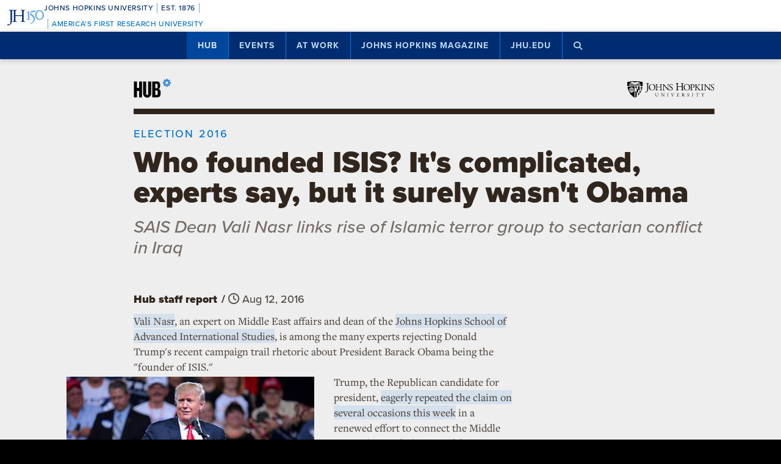

--- FILE ---
content_type: text/html; charset=UTF-8
request_url: https://hub.jhu.edu/2016/08/12/who-founded-isis-trump-obama-experts-nasr/
body_size: 22943
content:

<!doctype html>
<html class="no-js" lang="en">
  <head>
    <script>
    dataLayer = [];
    </script>
        <!-- Google Tag Manager -->
    <script>
    (function(w,d,s,l,i){w[l]=w[l]||[];w[l].push({'gtm.start':
    new Date().getTime(),event:'gtm.js'});var f=d.getElementsByTagName(s)[0],
    j=d.createElement(s),dl=l!='dataLayer'?'&l='+l:'';j.async=true;j.src=
    'https://www.googletagmanager.com/gtm.js?id='+i+dl;f.parentNode.insertBefore(j,f);
    })(window,document,'script','dataLayer','GTM-5K9DL47');
    </script>
    <!-- End Google Tag Manager -->
    
    
      <meta name="sentry-trace" content="1441c2cf8c164f2ba2aa95d9c91e4d50-e2542d37d32f49e3-0" />
    <meta name="baggage" content="sentry-trace_id=1441c2cf8c164f2ba2aa95d9c91e4d50,sentry-sample_rate=0.01,sentry-transaction=%2F%3Ayear%2F%3Amonth%2F%3Aday%2F%3Aslug,sentry-public_key=d3381ccef82942cbb78e76484a69b204,sentry-environment=production" />
  


    <meta charset="utf-8">
    <meta name="viewport" content="width=device-width, initial-scale=1.0, viewport-fit=cover">
    <meta http-equiv="X-UA-Compatible" content="IE=edge">

        <meta property="og:site_name" content="The Hub" />
    <meta name="twitter:card" content="summary_large_image" />
    <meta name="twitter:site:id" content="743066030" />

        <meta name="referrer" content="origin">

      
<meta property="og:title" content="Who founded ISIS? It's complicated, experts say, but it surely wasn't Obama">

	<meta name="description" content="SAIS Dean Vali Nasr links rise of Islamic terror group to sectarian conflict in Iraq, 2003 U.S. invasion"	>
	<meta property="og:description" content="SAIS Dean Vali Nasr links rise of Islamic terror group to sectarian conflict in Iraq, 2003 U.S. invasion" />

<meta property="og:type" content="article" />
<meta property="og:url" content="https://hub.jhu.edu/2016/08/12/who-founded-isis-trump-obama-experts-nasr/" />
<meta property="article:published_time" content="2016-08-12T13:35:00-04:00" />
<meta property="article:publisher" content="https://www.facebook.com/johnshopkinsuniversity" />

	
	<meta property="og:image" content="https://api.hub.jhu.edu/factory/sites/default/files/styles/soft_crop_1300/public/trump081116.jpg" />
	<meta property="og:image:secure_url" content="https://api.hub.jhu.edu/factory/sites/default/files/styles/soft_crop_1300/public/trump081116.jpg" />
	<meta property="og:image:alt" content="Donald Trump shrugs at podium at Phoenix rally" />

	<meta property="article:tag" content="vali nasr" />
	<meta property="article:tag" content="foreign policy" />
	<meta property="article:tag" content="middle east" />
	<meta property="article:tag" content="islam" />
	<meta property="article:tag" content="isis" />


<meta name="content_type" content="article" />

    <title>Who founded ISIS? It's complicated, experts say, but it surely wasn't Obama | Hub</title>

                <link rel="canonical" href="https://hub.jhu.edu/2016/08/12/who-founded-isis-trump-obama-experts-nasr/" />
    
    <link rel="apple-touch-icon" sizes="57x57" href="https://hub.jhu.edu/assets/themes/wphub/src/assets/images/icons/apple-touch-icon-57x57.png">
<link rel="apple-touch-icon" sizes="60x60" href="https://hub.jhu.edu/assets/themes/wphub/src/assets/images/icons/apple-touch-icon-60x60.png">
<link rel="apple-touch-icon" sizes="72x72" href="https://hub.jhu.edu/assets/themes/wphub/src/assets/images/icons/apple-touch-icon-72x72.png">
<link rel="apple-touch-icon" sizes="76x76" href="https://hub.jhu.edu/assets/themes/wphub/src/assets/images/icons/apple-touch-icon-76x76.png">
<link rel="apple-touch-icon" sizes="114x114" href="https://hub.jhu.edu/assets/themes/wphub/src/assets/images/icons/apple-touch-icon-114x114.png">
<link rel="apple-touch-icon" sizes="120x120" href="https://hub.jhu.edu/assets/themes/wphub/src/assets/images/icons/apple-touch-icon-120x120.png">
<link rel="apple-touch-icon" sizes="144x144" href="https://hub.jhu.edu/assets/themes/wphub/src/assets/images/icons/apple-touch-icon-144x144.png">
<link rel="apple-touch-icon" sizes="152x152" href="https://hub.jhu.edu/assets/themes/wphub/src/assets/images/icons/apple-touch-icon-152x152.png">
<link rel="apple-touch-icon" sizes="180x180" href="https://hub.jhu.edu/assets/themes/wphub/src/assets/images/icons/apple-touch-icon-180x180.png">
<link rel="icon" type="image/png" href="https://hub.jhu.edu/assets/themes/wphub/src/assets/images/icons/favicon-32x32.png" sizes="32x32">
<link rel="icon" type="image/png" href="https://hub.jhu.edu/assets/themes/wphub/src/assets/images/icons/favicon-194x194.png" sizes="194x194">
<link rel="icon" type="image/png" href="https://hub.jhu.edu/assets/themes/wphub/src/assets/images/icons/favicon-96x96.png" sizes="96x96">
<link rel="icon" type="image/png" href="https://hub.jhu.edu/assets/themes/wphub/src/assets/images/icons/android-chrome-192x192.png" sizes="192x192">
<link rel="icon" type="image/png" href="https://hub.jhu.edu/assets/themes/wphub/src/assets/images/icons/favicon-16x16.png" sizes="16x16">
<link rel="manifest" href="https://hub.jhu.edu/assets/themes/wphub/src/assets/images/icons/manifest.json">
<link rel="mask-icon" href="https://hub.jhu.edu/assets/themes/wphub/src/assets/images/icons/safari-pinned-tab.svg" color="#418fde">
<meta name="apple-mobile-web-app-title" content="HUB">
<meta name="application-name" content="HUB">
<meta name="msapplication-TileColor" content="#2d89ef">
<meta name="msapplication-TileImage" content="https://hub.jhu.edu/assets/themes/wphub/src/assets/images/icons/mstile-144x144.png">
<meta name="theme-color" content="#ffffff">

                <link rel="alternate" type="application/rss+xml" title="Hub" href="https://hub.jhu.edu/feed/" />
    
    <script type="text/javascript" id="jhu-nonces">
/* <![CDATA[ */
var jhu_nonces = {"announcement_listings":"30e9598d93","create_conversion":"c7007af527","event_listings":"d9f46e0a74","facebook_shares":"a0be8ca304","email_friend":"0a127f7ba6","google_search":"5739625668","site_alert":"ca3fc2f758","rave_alert":"21d86fda9c"};
var jhu_nonces_timestamp = "2026-01-30 04:42:04";
/* ]]> */
</script><meta name='robots' content='max-image-preview:large' />
<link rel='dns-prefetch' href='//www.google.com' />
<link rel='stylesheet' id='wp-block-library-css' href='https://hub.jhu.edu/wp/wp-includes/css/dist/block-library/style.min.css?ver=6.6.2' type='text/css' media='all' />
<style id='safe-svg-svg-icon-style-inline-css' type='text/css'>
.safe-svg-cover{text-align:center}.safe-svg-cover .safe-svg-inside{display:inline-block;max-width:100%}.safe-svg-cover svg{height:100%;max-height:100%;max-width:100%;width:100%}

</style>
<style id='classic-theme-styles-inline-css' type='text/css'>
/*! This file is auto-generated */
.wp-block-button__link{color:#fff;background-color:#32373c;border-radius:9999px;box-shadow:none;text-decoration:none;padding:calc(.667em + 2px) calc(1.333em + 2px);font-size:1.125em}.wp-block-file__button{background:#32373c;color:#fff;text-decoration:none}
</style>
<link rel='stylesheet' id='jhu-base-css' href='https://hub.jhu.edu/assets/themes/wphub/assets/css/base.css?ver=033a3d82dda198d0243e' type='text/css' media='all' />
<link rel='stylesheet' id='jhu-modules-css' href='https://hub.jhu.edu/assets/themes/wphub/assets/css/modules.css?ver=47b003974d498399d3bb' type='text/css' media='all' />
<link rel='stylesheet' id='jhu-print-css' href='https://hub.jhu.edu/assets/themes/wphub/assets/css/print.css?ver=114431535a1ba12e505c' type='text/css' media='print' />
<link rel='stylesheet' id='jhu-hub-css' href='https://hub.jhu.edu/assets/themes/wphub/assets/css/hub.css?ver=2e14c322c6f431a5616d' type='text/css' media='all' />
<script type="text/javascript" src="https://hub.jhu.edu/wp/wp-includes/js/dist/vendor/wp-polyfill.min.js?ver=3.15.0" id="wp-polyfill-js"></script>
<script type="text/javascript" id="jhu-logger-js-extra">
/* <![CDATA[ */
var jhu_logger_data = {"dsn":"https:\/\/d3381ccef82942cbb78e76484a69b204@o106740.ingest.sentry.io\/4504554993680384","trace":"1","sample_rate":"0.01","transaction_name":"\/:year\/:month\/:day\/:slug"};
/* ]]> */
</script>
<script type="text/javascript" src="https://hub.jhu.edu/assets/themes/shared/assets/js/logger.js?ver=4d30fb524601e9630d0b" id="jhu-logger-js"></script>
<script type="text/javascript" src="https://hub.jhu.edu/assets/themes/shared/assets/js/rave.js?ver=55f50a251fb3efebe7fb" id="jhu-rave-js"></script>
<script type="text/javascript" src="https://hub.jhu.edu/assets/themes/shared/assets/js/site-alert.js?ver=1471a85ac3384b228702" id="jhu-site-alert-js"></script>
<script type="text/javascript" src="https://hub.jhu.edu/assets/themes/shared/assets/js/modernizr.js?ver=291b8c292d0735d630d5" id="jhu-modernizr-js"></script>
<link rel="https://api.w.org/" href="https://hub.jhu.edu/wp-json/" />

  </head>

  <body class="layout-hub">

    <a class="skip-to-main" href="#main">Skip to main content</a>

        <!-- Google Tag Manager (noscript) -->
    <noscript><iframe src="https://www.googletagmanager.com/ns.html?id=GTM-5K9DL47"
    height="0" width="0" style="display:none;visibility:hidden"></iframe></noscript>
    <!-- End Google Tag Manager (noscript) -->
    
    <div class="banner-notifications">

      <!--[if lt IE 9]>
      <p class="browse-happy">You are using an <strong>outdated</strong> browser. Please upgrade your browser to improve your experience.</p>
      <![endif]-->

      <div class="rave-alert-container"></div>
      <div class="site-alert-container"></div>

    </div>

    <!-- 
Johns Hopkins University Sesquicentennial Celebration Bar
--
A standalone element to be added to any website wishing to celebrate the 150th anniversary of the founding of Johns Hopkins University. 

Implementation:
Copy the code starting at the "START COPY HERE" and ending at "END COPY HERE" comments. Place the code at the top of your website's HTML so that it appears at the top-most edge of the screen on first view and runs the full width of the screen. Typically, this is just after the opening <body> tag of your .html file. However, if your website has a "Skip to Main Content" feature, place the code below this feature.

The bar is provided in two color schemes: dark and light. The color scheme is defined by assigning the value of the jhu-150th-bar-style attribute to either "dark" or "light." The dark version has a Heritage Blue background, while the light version has a white background. Both are equally appropriate and neither is preferred over the other. Two color schemes are provided to allow for the best possible legibility and separation from your website's existing design to guarantee it presents as its own distinct object. For example, use the light version if the top of your site is using a heritage blue background.

The bar uses Proxima Nova Medium (500) provided by JHU's license with Adobe Fonts. If your existing website already loads this font and weight you may remove the additional @import line to reduce page load time. 

Note: Aside from selecting the light or dark version, you may not alter the provided colors, layout, responsive breakpoints, identifiers, or messaging in any way without prior authorization from University Communications.
-->


<!-- START COPY HERE -->
<a href="https://150.jhu.edu" parent="_blank" id="jhu-150th-bar" jhu-150th-bar-style="light">

  <style>
    /* Remove the following @import line if your website is already loading Proxima Nova Medium (500) */
    @import url("https://use.typekit.net/tgg3dge.css");
    
    :root {
      --jhu-brand-heritage-blue: #002D72;
      --jhu-blue-50: #0077D8;
      --jhu-brand-spirit-blue: #68ACE5;
      --jhu-brand-white: #FFFFFF;
      --jhu-150th-bar-accent: var(--jhu-brand-spirit-blue);
      --jhu-150th-bar-background: var(--jhu-brand-heritage-blue);
      --jhu-150th-bar-color: var(--jhu-brand-white);
      --jhu-150th-bar-secondary: var(--jhu-brand-spirit-blue);
      --jhu-150th-bar-height: 52px;

      @media (1020px <= width) {
        --jhu-150th-bar-height: 68px;
      }
    }

    #jhu-150th-bar {
      align-items: center;
      background: var(--jhu-150th-bar-background);
      box-sizing: border-box;
      color: var(--jhu-150th-bar-color);
      display: grid;
      font-family: proxima-nova, sans-serif;
      font-weight: 500;
      font-size: min(3vw, 12px);
      font-style: normal;
      gap: 0;
      grid-template-areas: 
        "logo name"
        "logo tagline";
      grid-template-columns: 60px 1fr;
      height: var(--jhu-150th-bar-height);
      letter-spacing: 0.05em;
      margin: 0;
      padding: 0 1em;
      text-decoration: none;
      text-transform: uppercase;
      width: 100%;

      @media (460px <= width) {
        grid-template-columns: 90px 1fr;
        letter-spacing: 0.1em;
      }

      @media (800px <= width) {
        gap: 0 1em;
        grid-template-areas: "name logo tagline";
        grid-template-columns: 1fr 72px 1fr;
      }

      @media (1020px <= width) {
        font-size: clamp(16px, 1.56vw, 21px);
        grid-template-columns: 1fr 108px 1fr;
      }
    }

    #jhu-150th-bar[jhu-150th-bar-style="light"] {
      --jhu-150th-bar-accent: var(--jhu-brand-spirit-blue);
      --jhu-150th-bar-background: var(--jhu-brand-white);
      --jhu-150th-bar-color: var(--jhu-brand-heritage-blue);
      --jhu-150th-bar-secondary: var(--jhu-blue-50);
    }

    #jhu-150th-bar * {
      box-sizing: inherit;
      font-size: 1em;
      line-height: 1.4;
      margin: 0;
      padding: 0;
      vertical-align: middle;
    }

    #jhu-150th-bar p {
      display: flex;
      flex-direction: row;
      flex-wrap: nowrap;
    }

    #jhu-150th-bar .jhu-150th-bar-sep {
      background-color: var(--jhu-150th-bar-accent);
      color: red;
      display: inline-block;
      height: 1.4em;
      margin: 0 0.5em;
      width: 1px;

      @media (480px <= width) {
        margin: 0 1em;
        width: 2px;
      }
    }

    #jhu-150th-bar #jhu-150th-name {
      grid-area: name;
      justify-self: start;
      text-align: left;

      @media (width < 800px) {
        align-self: end;
      }

      @media (800px <= width) {
        justify-self: end;
        text-align: right;
      }
    }

    #jhu-150th-bar #jhu-150th-name .jhu-150th-bar-sep:last-child {

      @media (width < 800px) {
        order: -1;
      }
    }

    #jhu-150th-bar #jhu-150th-logo {
      aspect-ratio: 144 / 90;
      grid-area: logo;
      height: auto;
      justify-self: center;
      object-fit: contain;
      text-align: center;
      max-height: 100%;
      max-width: 144px;
      width: 100%;
    }

    #jhu-150th-bar #jhu-150th-tagline {
      color: var(--jhu-150th-bar-secondary);
      grid-area: tagline;
      justify-self: start;
      text-align: left;

      @media (width < 800px) {
        align-self: start;
      }
    }
  </style>
  <p id="jhu-150th-name">Johns&nbsp;Hopkins&nbsp;University<span class="jhu-150th-bar-sep"></span>Est.&nbsp;1876<span class="jhu-150th-bar-sep"></span></p>
  <svg id="jhu-150th-logo" xmlns="http://www.w3.org/2000/svg" viewBox="0 0 144 90"><defs><style>.cls-1{fill:none;}.cls-2{fill:var(--jhu-150th-bar-color);}.cls-3{fill:var(--jhu-150th-bar-accent);}</style></defs><path class="cls-2" d="M69.75,68.12c-3.33-.14-5.69-.2-8.4-.2-2.85,0-5.35.07-8.4.2-.42-.2-.56-1.32-.14-1.73l1.32-.21c4.24-.7,4.24-1.39,4.24-8.68v-9.79c0-2.08-.14-2.22-3.47-2.22h-19.86c-3.33,0-3.47.14-3.47,2.22v9.79c0,7.29.34,8.26,4.23,8.68l2.02.21c.41.28.28,1.53-.14,1.73-3.75-.14-6.11-.2-8.82-.2-2.99,0-5.35.13-8.06.2-.42-.2-.55-1.32-.14-1.73l1.18-.21c3.89-.7,4.03-1.39,4.03-8.68v-25c0-6.35-.01-8.02-2.85-8.58-.59-.12-1.19-.11-1.77.02-2.9.64-2.89,2.14-2.89,8.7v25.76c0,5.48-.28,10.27-1.6,13.47-2.3,5.56-7.22,10-13.68,10-.83,0-2.98-.07-2.98-1.46,0-1.18,1.04-3.2,2.5-3.2.83,0,1.67.14,2.57.42.97.28,1.94.49,2.92.49,1.46,0,2.29-.83,2.78-1.81,1.6-3.27,1.8-13.68,1.8-17.43v-26.25c0-7.71-.69-8.54-4.79-8.89l-1.73-.14c-.42-.28-.28-1.53.14-1.74,4.03.14,6.39.21,9.3.21,1.54,0,2.95-.02,4.38-.06.78-.02,1.35-.03,2.16-.07.44.01,1.08,0,1.5.02,1.78.06,3.39.11,5.25.11,2.71,0,5.07-.07,8.05-.21.42.21.56,1.46.14,1.74l-1.32.14c-4.03.42-4.16,1.46-4.16,8.75v7.99c0,2.15.14,2.22,3.47,2.22h19.86c3.33,0,3.47-.07,3.47-2.22v-7.99c0-7.29-.14-8.33-4.24-8.75l-1.32-.14c-.42-.28-.28-1.53.14-1.74,3.19.14,5.56.21,8.4.21s5.07-.07,8.2-.21c.42.21.55,1.46.14,1.74l-1.46.14c-4.03.42-4.17,1.46-4.17,8.75v25c0,7.29.14,8.2,4.17,8.68l1.67.21c.42.28.28,1.53-.14,1.73h0Z"/><path class="cls-3" d="M126.76,26.84c6.87,0,11.55,6.45,11.55,15.07s-4.69,14.9-11.55,14.9-11.55-6.45-11.55-14.9,4.69-15.07,11.55-15.07M126.76,22.99c-10.05,0-17.16,7.87-17.16,18.92s7.95,18.75,17.16,18.75c10.05,0,17.16-7.87,17.16-18.75s-7.12-18.92-17.16-18.92"/><path class="cls-3" d="M81.05,53.13c0,4.28-.09,5.14-3.6,5.57l-1.46.17c-.43.34-.43,1.54.09,1.8,2.4-.09,5.14-.17,7.54-.17,2.65,0,5.31.09,7.88.17.51-.26.51-1.46.09-1.8l-1.46-.17c-3.51-.43-3.6-1.28-3.6-5.57v-19.61c0-2.05,0-4.45.17-6.25,0-.34-.34-.43-.6-.43-2.31.86-5.74,2.23-10.45,3-.43.34-.43,1.28.09,1.63l2.65.26c2.48.26,2.65,1.71,2.65,4.88v16.53h0Z"/><path class="cls-3" d="M109.02,55.87c0-6.76-3.94-11.64-9.51-15.5-1.11-.77-2.65-1.8-4.02-2.74-2.4-1.63-2.83-2.57-2.4-4.11.43-1.37.86-2.05,3.34-2.4l10.88-1.54c2.74-.43,4.28-3.6,4.88-5.48.09-.51-.17-1.03-.94-1.11-.94.6-1.54.86-4.71,1.28l-5.99.86c-2.74.43-4.45.68-5.57,1.03-1.11.34-2.65,2.91-3.77,5.57-1.11,2.57-1.88,5.39-1.88,6.85,0,3,3.08,4.71,6.77,7.36,3.68,2.65,6.94,6.51,6.94,11.9,0,9.42-8.91,15.76-13.62,17.21-.68.6-.34,1.97.69,2.4,6.25-1.88,18.92-9.76,18.92-21.58"/><rect class="cls-1" width="144" height="90"/></svg>
  <p id="jhu-150th-tagline"><span class="jhu-150th-bar-sep"></span>America&rsquo;s&nbsp;First&nbsp;Research&nbsp;University</p>
</a>
<!-- END COPY HERE -->
    <div class="jhu-top-nav main-nav nav section" role="navigation">

  <div class="shadow-container">

    <div class="center force">
        
                  
      <ul class="tier-1 force"><li class="hamburger-menu" aria-hidden="true"><a class="openMenu" href="#footer-nav" title="Menu" role="button"><i class="fa fa-bars" aria-hidden="true"></i><span class="text"> Menu</span></a></li><li id="menu-item-10368" class="menu-item menu-item-type-post_type menu-item-object-page menu-item-home menu-item-has-children menu-item-10368 active-section" aria-haspopup="true"><a href="https://hub.jhu.edu/">Hub</a><button class="toggle-section" tabindex="-1"><i class="fa fa-plus-square-o" aria-hidden="true"></i><span class="visuallyhidden">Open Hub</span></button>
<ul class="sub-menu tier-2 force">
	<li id="menu-item-10369" class="menu-item menu-item-type-post_type menu-item-object-page menu-item-10369"><a href="https://hub.jhu.edu/about/">About the Hub</a></li>
	<li id="menu-item-10370" class="menu-item menu-item-type-post_type menu-item-object-page menu-item-10370"><a href="https://hub.jhu.edu/announcements/">Announcements</a></li>
	<li id="menu-item-10371" class="menu-item menu-item-type-post_type menu-item-object-page menu-item-10371"><a href="https://hub.jhu.edu/media/">For Media</a></li>
	<li id="menu-item-16882" class="menu-item menu-item-type-post_type menu-item-object-page menu-item-16882"><a href="https://hub.jhu.edu/experts/">Faculty Experts Guide</a></li>
	<li id="menu-item-10372" class="menu-item menu-item-type-custom menu-item-object-custom menu-item-10372"><a href="http://eepurl.com/pa10H">Subscribe to the newsletter</a></li>
	<li id="menu-item-10402" class="menu-item menu-item-type-custom_header menu-item-object-custom_header menu-item-10402"><h6><span>Explore by Topic</span></h6></li>
	<li id="menu-item-6762" class="menu-item menu-item-type-post_type menu-item-object-page menu-item-6762"><a href="https://hub.jhu.edu/arts-culture/">Arts+Culture</a></li>
	<li id="menu-item-6763" class="menu-item menu-item-type-post_type menu-item-object-page menu-item-6763"><a href="https://hub.jhu.edu/athletics/">Athletics</a></li>
	<li id="menu-item-6764" class="menu-item menu-item-type-post_type menu-item-object-page menu-item-6764"><a href="https://hub.jhu.edu/health/">Health</a></li>
	<li id="menu-item-6765" class="menu-item menu-item-type-post_type menu-item-object-page menu-item-6765"><a href="https://hub.jhu.edu/politics-society/">Politics+Society</a></li>
	<li id="menu-item-6766" class="menu-item menu-item-type-post_type menu-item-object-page menu-item-6766"><a href="https://hub.jhu.edu/science-technology/">Science+Technology</a></li>
	<li id="menu-item-6767" class="menu-item menu-item-type-post_type menu-item-object-page menu-item-6767"><a href="https://hub.jhu.edu/student-life/">Student Life</a></li>
	<li id="menu-item-6768" class="menu-item menu-item-type-post_type menu-item-object-page menu-item-6768"><a href="https://hub.jhu.edu/university-news/">University News</a></li>
	<li id="menu-item-6769" class="menu-item menu-item-type-post_type menu-item-object-page menu-item-6769"><a href="https://hub.jhu.edu/voices-opinion/">Voices+Opinion</a></li>
</ul>
</li>
<li id="menu-item-6761" class="menu-item menu-item-type-post_type menu-item-object-page menu-item-6761"><a href="https://hub.jhu.edu/events/">Events</a></li>
<li id="menu-item-10373" class="menu-item menu-item-type-post_type menu-item-object-page menu-item-has-children menu-item-10373" aria-haspopup="true"><a href="https://hub.jhu.edu/at-work/">At Work</a><button class="toggle-section" tabindex="-1"><i class="fa fa-plus-square-o" aria-hidden="true"></i><span class="visuallyhidden">Open At Work</span></button>
<ul class="sub-menu tier-2 force">
	<li id="menu-item-10375" class="menu-item menu-item-type-post_type menu-item-object-page menu-item-10375"><a href="https://hub.jhu.edu/at-work/about/">About Hub at Work</a></li>
	<li id="menu-item-10377" class="menu-item menu-item-type-post_type menu-item-object-page menu-item-10377"><a href="https://hub.jhu.edu/gazette/archive/">Gazette Archive</a></li>
	<li id="menu-item-10400" class="menu-item menu-item-type-custom_header menu-item-object-custom_header menu-item-10400"><h6><span>Explore by Topic</span></h6></li>
	<li id="menu-item-10378" class="menu-item menu-item-type-post_type menu-item-object-page menu-item-10378"><a href="https://hub.jhu.edu/at-work/news-info/">News+Info</a></li>
	<li id="menu-item-10379" class="menu-item menu-item-type-post_type menu-item-object-page menu-item-10379"><a href="https://hub.jhu.edu/at-work/benefits-perks/">Benefits+Perks</a></li>
	<li id="menu-item-10380" class="menu-item menu-item-type-post_type menu-item-object-page menu-item-10380"><a href="https://hub.jhu.edu/at-work/health-well-being/">Health+Well-Being</a></li>
	<li id="menu-item-10381" class="menu-item menu-item-type-post_type menu-item-object-page menu-item-10381"><a href="https://hub.jhu.edu/at-work/tools-tech/">Tools+Tech</a></li>
	<li id="menu-item-10382" class="menu-item menu-item-type-post_type menu-item-object-page menu-item-10382"><a href="https://hub.jhu.edu/at-work/happenings/">Happenings</a></li>
</ul>
</li>
<li id="menu-item-10374" class="menu-item menu-item-type-post_type menu-item-object-page menu-item-has-children menu-item-10374" aria-haspopup="true"><a href="https://hub.jhu.edu/magazine/">Johns Hopkins Magazine</a><button class="toggle-section" tabindex="-1"><i class="fa fa-plus-square-o" aria-hidden="true"></i><span class="visuallyhidden">Open Johns Hopkins Magazine</span></button>
<ul class="sub-menu tier-2 force">
	<li id="menu-item-25788" class="menu-item menu-item-type-post_type menu-item-object-issue menu-item-25788"><a href="https://hub.jhu.edu/magazine/2025/fall/">Current Issue</a></li>
	<li id="menu-item-10383" class="menu-item menu-item-type-post_type menu-item-object-page menu-item-10383"><a href="https://hub.jhu.edu/magazine/about/">About the Magazine</a></li>
	<li id="menu-item-10384" class="menu-item menu-item-type-post_type menu-item-object-page menu-item-10384"><a href="https://hub.jhu.edu/magazine/past-issues/">Past Issues</a></li>
	<li id="menu-item-10385" class="menu-item menu-item-type-post_type menu-item-object-page menu-item-10385"><a href="https://hub.jhu.edu/magazine/contact/">Contact</a></li>
	<li id="menu-item-10386" class="menu-item menu-item-type-post_type menu-item-object-page menu-item-10386"><a href="https://hub.jhu.edu/magazine/giving/">Support Johns Hopkins Magazine</a></li>
	<li id="menu-item-10387" class="menu-item menu-item-type-post_type menu-item-object-page menu-item-10387"><a href="https://hub.jhu.edu/magazine/subscribe/">Subscribe to the Magazine</a></li>
</ul>
</li>
<li id="menu-item-10397" class="menu-item menu-item-type-custom menu-item-object-custom menu-item-10397"><a href="https://www.jhu.edu">jhu.edu</a></li>
<li class="search-menu"><a class="openSearch" href="/search/" role="button" aria-label="Press button to enter keywords"><i class="fa fa-fw fa-search" aria-hidden="true"></i><span class="text">Search</span></a></li></ul>
        
    </div>

  </div>
  
</div>

    <div class="main-content-container">

      <div class="header row" role="banner">
        <div class="center force">

          <div class="masthead column force">

            <a href="/" class="hubmark column">
  <img class="svg" src="https://hub.jhu.edu/assets/themes/wphub/src/assets/images/hubmark-full.svg" alt="Hub" />
  <img class="svg-fallback" src="https://hub.jhu.edu/assets/themes/wphub/src/assets/images/hubmark-full-on-bg-gray.gif" alt="Hub" />
</a>

            <a href="https://www.jhu.edu" class="header-logo column" title="Johns Hopkins University">
              <img class="svg" src="https://hub.jhu.edu/assets/themes/wphub/src/assets/images/logos/university-logo-small-horizontal-black-no-clear-space.svg" alt="Johns Hopkins University" />
              <img class="svg-fallback" src="https://hub.jhu.edu/assets/themes/wphub/src/assets/images/logos/university-logo-small-horizontal-black-no-clear-space-on-bg-gray.gif" alt="Johns Hopkins University" />
            </a>

          </div>

        </div>
      </div>

      <div id="main" role="main">

        
       
  
    
  
  
    

  
  
  
  
        
  
  	<div  class="article has-sidebar has-social main-content"
          role="article"
          data-convert="0"
          data-id="14785"
          data-type="article"
          data-url="https://hub.jhu.edu/2016/08/12/who-founded-isis-trump-obama-experts-nasr/"
          itemscope
          itemtype="https://schema.org/NewsArticle"
          >

      
    <span itemprop="publisher copyrightHolder" itemscope itemtype="https://schema.org/EducationalOrganization">
    <span itemprop="logo" itemscope itemtype="https://schema.org/ImageObject">
      <meta itemprop="url" content="https://hub.jhu.edu/assets/themes/wphub/src/assets/images/logos/university-logo-small-horizontal-blue-no-clear-space.png" />
    </span>
    <meta itemprop="name" content="Johns Hopkins University" />
  </span>


                    <span itemprop="image" itemscope itemtype="https://schema.org/ImageObject">
      <meta itemprop="url" content="https://api.hub.jhu.edu/factory/sites/default/files/styles/hub_thumbnail/public/trump081116.jpg" />
                      <meta itemprop="about" content="Donald Trump shrugs at podium at Phoenix rally" />
          </span>
  
                  <meta itemprop="abstract" content="SAIS Dean Vali Nasr links rise of Islamic terror group to sectarian conflict in Iraq, 2003 U.S. invasion" />
      

      
  
  
    
    <div class="page-title-container row">
      <div class="center force">
        
    
  
              <div class="kicker-position-reference">
        
					
	
			<div class="kicker"><span class="highlight">Election 2016</span></div>
	
      </div>
    
    <h1 class="headline">

      
      <span itemprop="headline">
	
			Who founded ISIS? It's complicated, experts say, but it surely wasn't Obama
	
			</span>

      
    </h1>

    			<h2 class="subheadline">SAIS Dean Vali Nasr links rise of Islamic terror group to sectarian conflict in Iraq</h2>
	

  

      </div>
    </div>

          
		
	
	

    
  


  	  <div class="body-container row">

        <div class="center force">

  		    <div itemprop="articleBody" class="body-copy column force">

  					
  			      <div class="byline">

  			        
	
		
		<p>
			<span class="visuallyhidden">By</span>
			<span class="author" itemprop="author">Hub staff report</span>
		</p>

	


                              <span class="sep" aria-hidden="true">/</span>
              
  			    		
	
		
		<span class="visuallyhidden">Published</span>

		
					<meta itemprop="datePublished dateCreated" content="2016-08-12" />
		
		
		
						
		
														
		<span class="publish-date convert-pubdate" data-timestamp="1471023300">
	
	Aug 12, 2016

</span>

	


  			      </div>

                            
              <p><a href="https://www.sais-jhu.edu/vali-nasr">Vali Nasr</a>, an expert on Middle East affairs and dean of the <a href="https://www.sais-jhu.edu/">Johns Hopkins School of Advanced International Studies</a>, is among the many experts rejecting Donald Trump's recent campaign trail rhetoric about President Barack Obama being the "founder of ISIS."</p>

<div class="image inline align-left size-medium image-landscape column has-caption" data-id="12512"><div class="image-container"><img
          src="https://api.hub.jhu.edu/factory/sites/default/files/styles/hub_medium/public/trump081116.jpg"
          alt="Donald Trump shrugs at podium at Phoenix rally"
                      srcset="https://api.hub.jhu.edu/factory/sites/default/files/styles/hub_medium/public/trump081116.jpg 420w, https://api.hub.jhu.edu/factory/sites/default/files/styles/soft_crop_630/public/trump081116.jpg 630w, https://api.hub.jhu.edu/factory/sites/default/files/styles/full_width/public/trump081116.jpg 825w, https://api.hub.jhu.edu/factory/sites/default/files/styles/soft_crop_1030/public/trump081116.jpg 1030w, https://api.hub.jhu.edu/factory/sites/default/files/styles/hub_large/public/trump081116.jpg 1194w, https://api.hub.jhu.edu/factory/sites/default/files/styles/soft_crop_1300/public/trump081116.jpg 1300w, https://api.hub.jhu.edu/factory/sites/default/files/styles/hub_xlarge/public/trump081116.jpg 1440w, https://api.hub.jhu.edu/factory/sites/default/files/styles/soft_crop_1600/public/trump081116.jpg 1600w, https://api.hub.jhu.edu/factory/sites/default/files/styles/soft_crop_1800/public/trump081116.jpg 1800w, https://api.hub.jhu.edu/factory/sites/default/files/styles/soft_crop_2000/public/trump081116.jpg 2000w, https://api.hub.jhu.edu/factory/sites/default/files/styles/soft_crop_2400/public/trump081116.jpg 2400w, https://api.hub.jhu.edu/factory/sites/default/files/styles/soft_crop_2880/public/trump081116.jpg 2880w"
            sizes="(min-width: 1680px) 579px, (min-width: 1280px) 456px, (min-width: 1024px) 406px, (min-width: 863px) 325px, (min-width: 768px) 347px, (min-width: 640px) 309px, (min-width: 412px) 258px, (min-width: 375px) 307px, 279px"
                  /></div><div class="caption"><p><span class="visuallyhidden">Image caption:</span> GOP presidential candidate Donald Trump said on several occasions this week that President Obama founded ISIS.
</p><p class="credit">Image <span class="visuallyhidden">credit</span>: Gage Skidmore</p></div></div>

<p>Trump, the Republican candidate for president, <a href="https://www.washingtonpost.com/news/post-politics/wp/2016/08/11/trump-intensifies-effort-to-cast-obama-as-founder-of-isis/">eagerly repeated the claim on several occasions this week</a> in a renewed effort to connect the Middle East policies of Obama and former Secretary of State Hillary Clinton&#8212;Trump's Democractic opponent&#8212;to the rise of terrorism there, and particularly to the emergence of the Islamic State. (Though, on Friday morning, <a href="https://twitter.com/realDonaldTrump/status/764045345332396032?lang=en">Trump clarified in a tweet</a> that his calling Obama "the founder" of ISIS was intended as SARCASM).</p>

<p>Nasr, who has been <a href="http://www.hub.jhu.edu/2013/04/12/nasr-atlantic-china/">critical of Obama's Middle East policies</a> in the past and has written and talked extensively about the circumstances that gave rise to ISIS, is one of several experts who <a href="http://www.huffingtonpost.com/entry/donald-trump-barack-obama-isis_us_57ace92fe4b007c36e4dd7a3">spoke to the <em>Huffington Post</em> about the origins of the Islamic terror group</a>. Their answers to the question of who founded ISIS varied, but none said it was Obama.</p>

<p>Nasr said the rise of the Islamic State could be traced to the sectarian conflict between Shiites and Sunnis in Iraq, sparked by the 2003 U.S. invasion that toppled Saddam Hussein's regime.</p>

<p>"Sunnis in Iraq were not reconciled to losing power&#8212;to the rise of a Shiite government in Iraq," Nasr told <em>The Huffington Post</em>. It was during the insurgency that followed that many Sunnis who went on to join ISIS "honed their ideology and political relevance in the region," he added.</p>


  			    	  			    		<a href="http://www.huffingtonpost.com/entry/donald-trump-barack-obama-isis_us_57ace92fe4b007c36e4dd7a3" class="source-line">Read more from <em>The Huffington Post</em></a>
  			    	
  					
            
              
                <div class="taxonomy">

                         			        
	
	
		
			
		
				
	
		
			
		
				
	
			<p>Posted in <a href='/voices-opinion/'>Voices+Opinion</a>, <a href='/politics-society/'>Politics+Society</a></p>
	

                  
                           			  		
	
	
		
						
			
			
		
				
	
		
						
			
			
		
				
	
		
						
			
			
		
				
	
		
						
			
			
		
				
	
		
						
			
			
		
				
	
			<p>Tagged <a href='/tags/vali-nasr/'>vali nasr</a>, <a href='/tags/foreign-policy/'>foreign policy</a>, <a href='/tags/middle-east/'>middle east</a>, <a href='/tags/islam/'>islam</a>, <a href='/tags/isis/'>isis</a></p>
	

                  
       			    </div>

              
            
          </div>

          <div role="complementary" aria-label="Sidebar" class="minimal sidebar fixable column">

  					
  			      
	
	<div class="social section force" data-view="social">

						
		
      
        
        
  <div class="share-icon twitter">
    <a href="https://twitter.com/intent/tweet?url=https%3A%2F%2Fhub.jhu.edu%2F2016%2F08%2F12%2Fwho-founded-isis-trump-obama-experts-nasr%2F&text=Who%20founded%20ISIS%3F%20It%27s%20complicated%2C%20experts%20say%2C%20but%20it%20surely%20wasn%27t%20Obama&via=HubJHU&related=JohnsHopkins" target="_blank" class="gtm-social-share" data-type="Twitter">
      <i class="fa-brands fa-fw fa-x-twitter"></i>
      <span class="visuallyhidden">Share on X</span>
    </a>
  </div>



		
      
  <div class="share-icon facebook">
    <a href="https://www.facebook.com/sharer/sharer.php?u=https%3A%2F%2Fhub.jhu.edu%2F2016%2F08%2F12%2Fwho-founded-isis-trump-obama-experts-nasr%2F&display=page" target="_blank" class="force gtm-social-share" data-type="Facebook">
      <i class="fa fa-fw fa-facebook"></i>
      <span class="visuallyhidden">Share on Facebook</span>
    </a>
  </div>



											
      
        
  <div class="share-icon pinterest">
    <a href="https://pinterest.com/pin/create/button/?url=https%3A%2F%2Fhub.jhu.edu%2F2016%2F08%2F12%2Fwho-founded-isis-trump-obama-experts-nasr%2F&description=SAIS%20Dean%20Vali%20Nasr%20links%20rise%20of%20Islamic%20terror%20group%20to%20sectarian%20conflict%20in%20Iraq%2C%202003%20U.S.%20invasion&media=https%3A%2F%2Fapi.hub.jhu.edu%2Ffactory%2Fsites%2Fdefault%2Ffiles%2Fstyles%2Fhub_large%2Fpublic%2Ftrump081116.jpg" target="_blank" class="gtm-social-share" data-type="Pinterest">
      <i class="fa fa-fw fa-pinterest-p"></i>
      <span class="visuallyhidden">Pin it on Pinterest</span>
    </a>
  </div>



		<div class="share-icon email" data-id="14785">
			<button>
				<i class="fa fa-fw fa-envelope"></i>
				<span class="visuallyhidden">Email</span>
			</button>
		</div>

		<div class="share-icon more">
			<button>
				<i class="fa fa-fw fa-plus"></i>
				<span class="visuallyhidden">More social media options</span>
			</button>

			<div class="more-container hidden">

				
      
        
        
    
  <div class="share-icon linkedin">
    <a href="https://www.linkedin.com/shareArticle?url=https%3A%2F%2Fhub.jhu.edu%2F2016%2F08%2F12%2Fwho-founded-isis-trump-obama-experts-nasr%2F&title=Who%20founded%20ISIS%3F%20It%27s%20complicated%2C%20experts%20say%2C%20but%20it%20surely%20wasn%27t%20Obama&summary=SAIS%20Dean%20Vali%20Nasr%20links%20rise%20of%20Islamic%20terror%20group%20to%20sectarian%20conflict%20in%20Iraq%2C%202003%20U.S.%20invasion&source=The%20Hub&mini=true" target="_blank" class="gtm-social-share" data-type="LinkedIn">
      <i class="fa fa-fw fa-linkedin"></i>
      <span class="visuallyhidden">Share on LinkedIn</span>
    </a>
  </div>



				
      
  <div class="share-icon reddit">
    <a href="http://www.reddit.com/submit?url=https%3A%2F%2Fhub.jhu.edu%2F2016%2F08%2F12%2Fwho-founded-isis-trump-obama-experts-nasr%2F&title=Who%20founded%20ISIS%3F%20It%27s%20complicated%2C%20experts%20say%2C%20but%20it%20surely%20wasn%27t%20Obama" target="_blank" class="gtm-social-share" data-type="Reddit">
      <i class="fa fa-fw fa-reddit-alien"></i>
      <span class="visuallyhidden">Share on Reddit</span>
    </a>
  </div>



				
    
  <div class="share-icon tumblr">
    <a href="https://www.tumblr.com/widgets/share/tool?canonicalUrl=https%3A%2F%2Fhub.jhu.edu%2F2016%2F08%2F12%2Fwho-founded-isis-trump-obama-experts-nasr%2F" target="_blank" class="gtm-social-share" data-type="Tumblr">
      <i class="fa fa-fw fa-tumblr"></i>
      <span class="visuallyhidden">Share on Tumblr</span>
    </a>
  </div>



			</div>

		</div>

	</div>



  					
  		    </div>

  		    <div role="complementary" aria-label="Sidebar" class="full sidebar fixable column">

  					
            
	
	<div class="social section force" data-view="social">

						
		
      
        
        
  <div class="share-icon twitter">
    <a href="https://twitter.com/intent/tweet?url=https%3A%2F%2Fhub.jhu.edu%2F2016%2F08%2F12%2Fwho-founded-isis-trump-obama-experts-nasr%2F&text=Who%20founded%20ISIS%3F%20It%27s%20complicated%2C%20experts%20say%2C%20but%20it%20surely%20wasn%27t%20Obama&via=HubJHU&related=JohnsHopkins" target="_blank" class="gtm-social-share" data-type="Twitter">
      <i class="fa-brands fa-fw fa-x-twitter"></i>
      <span class="visuallyhidden">Share on X</span>
    </a>
  </div>



		
      
  <div class="share-icon facebook">
    <a href="https://www.facebook.com/sharer/sharer.php?u=https%3A%2F%2Fhub.jhu.edu%2F2016%2F08%2F12%2Fwho-founded-isis-trump-obama-experts-nasr%2F&display=page" target="_blank" class="force gtm-social-share" data-type="Facebook">
      <i class="fa fa-fw fa-facebook"></i>
      <span class="visuallyhidden">Share on Facebook</span>
    </a>
  </div>



											
      
        
  <div class="share-icon pinterest">
    <a href="https://pinterest.com/pin/create/button/?url=https%3A%2F%2Fhub.jhu.edu%2F2016%2F08%2F12%2Fwho-founded-isis-trump-obama-experts-nasr%2F&description=SAIS%20Dean%20Vali%20Nasr%20links%20rise%20of%20Islamic%20terror%20group%20to%20sectarian%20conflict%20in%20Iraq%2C%202003%20U.S.%20invasion&media=https%3A%2F%2Fapi.hub.jhu.edu%2Ffactory%2Fsites%2Fdefault%2Ffiles%2Fstyles%2Fhub_large%2Fpublic%2Ftrump081116.jpg" target="_blank" class="gtm-social-share" data-type="Pinterest">
      <i class="fa fa-fw fa-pinterest-p"></i>
      <span class="visuallyhidden">Pin it on Pinterest</span>
    </a>
  </div>



		<div class="share-icon email" data-id="14785">
			<button>
				<i class="fa fa-fw fa-envelope"></i>
				<span class="visuallyhidden">Email</span>
			</button>
		</div>

		<div class="share-icon more">
			<button>
				<i class="fa fa-fw fa-plus"></i>
				<span class="visuallyhidden">More social media options</span>
			</button>

			<div class="more-container hidden">

				
      
        
        
    
  <div class="share-icon linkedin">
    <a href="https://www.linkedin.com/shareArticle?url=https%3A%2F%2Fhub.jhu.edu%2F2016%2F08%2F12%2Fwho-founded-isis-trump-obama-experts-nasr%2F&title=Who%20founded%20ISIS%3F%20It%27s%20complicated%2C%20experts%20say%2C%20but%20it%20surely%20wasn%27t%20Obama&summary=SAIS%20Dean%20Vali%20Nasr%20links%20rise%20of%20Islamic%20terror%20group%20to%20sectarian%20conflict%20in%20Iraq%2C%202003%20U.S.%20invasion&source=The%20Hub&mini=true" target="_blank" class="gtm-social-share" data-type="LinkedIn">
      <i class="fa fa-fw fa-linkedin"></i>
      <span class="visuallyhidden">Share on LinkedIn</span>
    </a>
  </div>



				
      
  <div class="share-icon reddit">
    <a href="http://www.reddit.com/submit?url=https%3A%2F%2Fhub.jhu.edu%2F2016%2F08%2F12%2Fwho-founded-isis-trump-obama-experts-nasr%2F&title=Who%20founded%20ISIS%3F%20It%27s%20complicated%2C%20experts%20say%2C%20but%20it%20surely%20wasn%27t%20Obama" target="_blank" class="gtm-social-share" data-type="Reddit">
      <i class="fa fa-fw fa-reddit-alien"></i>
      <span class="visuallyhidden">Share on Reddit</span>
    </a>
  </div>



				
    
  <div class="share-icon tumblr">
    <a href="https://www.tumblr.com/widgets/share/tool?canonicalUrl=https%3A%2F%2Fhub.jhu.edu%2F2016%2F08%2F12%2Fwho-founded-isis-trump-obama-experts-nasr%2F" target="_blank" class="gtm-social-share" data-type="Tumblr">
      <i class="fa fa-fw fa-tumblr"></i>
      <span class="visuallyhidden">Share on Tumblr</span>
    </a>
  </div>



			</div>

		</div>

	</div>


            
	


                          
	
	<div class="related-content section" data-view="related" role="complementary" aria-label="Related Content">

		<h6>Related Content</h6>

		
			<div class="row">
																								
					
	
			
		
	
			

	            

		 
										
				

			

			

  	<div class="article teaser column force has-image" >

		
		
					<div class="thumbnail">
				<a class="force" href="https://hub.jhu.edu/2016/07/29/former-cia-director-on-isis-threat/" data-label="ISIS threat 'perhaps 25 percent' neutralized, former acting CIA director says">
															<div class="image column force image-landscape"><div class="image-container"><img src="https://api.hub.jhu.edu/factory/sites/default/files/styles/hub_thumbnail/public/isis_flag072816.jpg" alt="" class="column" sizes="(min-width: 1680px) 57px, (min-width: 1280px) 78px, (min-width: 1024px) 78px, (min-width: 863px) 78px, (min-width: 768px) 126px, (min-width: 640px) 112px, (min-width: 412px) 94px, (min-width: 375px) 96px, 87px" srcset="https://api.hub.jhu.edu/factory/sites/default/files/styles/hard_crop_landscape_240/public/isis_flag072816.jpg 240w, https://api.hub.jhu.edu/factory/sites/default/files/styles/hub_thumbnail/public/isis_flag072816.jpg 360w, https://api.hub.jhu.edu/factory/sites/default/files/styles/hard_crop_landscape_540/public/isis_flag072816.jpg 540w, https://api.hub.jhu.edu/factory/sites/default/files/styles/hard_crop_landscape_720/public/isis_flag072816.jpg 720w, https://api.hub.jhu.edu/factory/sites/default/files/styles/landscape/public/isis_flag072816.jpg 900w, https://api.hub.jhu.edu/factory/sites/default/files/styles/hard_crop_landscape_1005/public/isis_flag072816.jpg 1005w, https://api.hub.jhu.edu/factory/sites/default/files/styles/hard_crop_landscape_1230/public/isis_flag072816.jpg 1230w, https://api.hub.jhu.edu/factory/sites/default/files/styles/hard_crop_landscape_1380/public/isis_flag072816.jpg 1380w"/></div></div>
				</a>
			</div>
		
		<div class="text">

			<div class="accent-element">

				
								<div class="kicker">Commentary</div>
	
					<h5><a href="https://hub.jhu.edu/2016/07/29/former-cia-director-on-isis-threat/" data-label="ISIS threat 'perhaps 25 percent' neutralized, former acting CIA director says">

													Assessing the ISIS threat
						
					</a></h5>

					
				
		
		<span class="visuallyhidden">Published</span>

		
		
		
		
						
		
														
		<span class="publish-date convert-pubdate" data-timestamp="1469816400">
	
	July 29, 2016

</span>

	

					
	
	


					<div class="summary">John McLaughlin, former acting CIA director, cautions that end of terror group's reign is not near 
				
			<span class="source"><a href="https://www.thecipherbrief.com/article/middle-east/isis-hurt-its-end-not-sight-1089">/&nbsp;The Cipher Brief</a></span>
	
</div>

				
			</div>

		</div>

	</div>


	

					
					
	
			
		
	
			

	            

		 
										
				

			

			

  	<div class="article teaser column force has-image" >

		
		
					<div class="thumbnail">
				<a class="force" href="https://hub.jhu.edu/2015/11/18/paris-attacks-isis-vali-nasr/" data-label="War on ISIS: Johns Hopkins expert explains how to defeat the Islamic State">
															<div class="image column force image-landscape"><div class="image-container"><img src="https://api.hub.jhu.edu/factory/sites/default/files/styles/hub_thumbnail/public/memorial_paris.jpg" alt="Crowd around memorial of candles, flowers on Paris sidewalk" class="column" sizes="(min-width: 1680px) 57px, (min-width: 1280px) 78px, (min-width: 1024px) 78px, (min-width: 863px) 78px, (min-width: 768px) 126px, (min-width: 640px) 112px, (min-width: 412px) 94px, (min-width: 375px) 96px, 87px" srcset="https://api.hub.jhu.edu/factory/sites/default/files/styles/hard_crop_landscape_240/public/memorial_paris.jpg 240w, https://api.hub.jhu.edu/factory/sites/default/files/styles/hub_thumbnail/public/memorial_paris.jpg 360w, https://api.hub.jhu.edu/factory/sites/default/files/styles/hard_crop_landscape_540/public/memorial_paris.jpg 540w, https://api.hub.jhu.edu/factory/sites/default/files/styles/hard_crop_landscape_720/public/memorial_paris.jpg 720w, https://api.hub.jhu.edu/factory/sites/default/files/styles/landscape/public/memorial_paris.jpg 900w, https://api.hub.jhu.edu/factory/sites/default/files/styles/hard_crop_landscape_1005/public/memorial_paris.jpg 1005w, https://api.hub.jhu.edu/factory/sites/default/files/styles/hard_crop_landscape_1230/public/memorial_paris.jpg 1230w, https://api.hub.jhu.edu/factory/sites/default/files/styles/hard_crop_landscape_1380/public/memorial_paris.jpg 1380w"/></div></div>
				</a>
			</div>
		
		<div class="text">

			<div class="accent-element">

				
								<div class="kicker">Q<span class='plus'>+</span>A</div>
	
					<h5><a href="https://hub.jhu.edu/2015/11/18/paris-attacks-isis-vali-nasr/" data-label="War on ISIS: Johns Hopkins expert explains how to defeat the Islamic State">

													How to defeat ISIS
						
					</a></h5>

					
				
		
		<span class="visuallyhidden">Published</span>

		
		
		
		
						
		
														
		<span class="publish-date convert-pubdate" data-timestamp="1447867200">
	
	Nov 18, 2015

</span>

	

					
	
	


					<div class="summary">SAIS dean, Middle East scholar Vali Nasr discusses the Paris attacks and the need for a diplomatic solution to Syrian conflict 
				
	
</div>

				
			</div>

		</div>

	</div>


	

			

							</div>

		
	</div>


            
            
    
  <div
    class="promos section"
    data-view="promo"
    data-post-campaigns=""
    data-campaigns="4799"
    data-count="1"
    data-format="default"
    data-placement="sidebar"
    data-section="hub"
  >
  </div>

  					
  		    </div>

  		  </div>

      </div>

      <div role="complementary" aria-label="You might also like..." class="see-more row">

        <div class="center force">

          
            <div class="bbload force also-like column force content-collection" data-per_page="4" data-type="related" data-endpoint="articles" data-excluded_ids="14785"><script type="application/json">{"imageSizes":[456,333,296,237,347,309,258,342,311],"tags":[{"_links":{"self":{"href":"\/tags\/87"}},"id":87,"name":"vali nasr","slug":"vali-nasr","type":"tag","weight":0,"_embedded":{"image_thumbnail":null},"url":{"articles":"https:\/\/hub.jhu.edu\/tags\/vali-nasr\/articles\/","events":"https:\/\/hub.jhu.edu\/tags\/vali-nasr\/events\/"}},{"_links":{"self":{"href":"\/tags\/247"}},"id":247,"name":"foreign policy","slug":"foreign-policy","type":"tag","weight":0,"_embedded":{"image_thumbnail":null},"url":{"articles":"https:\/\/hub.jhu.edu\/tags\/foreign-policy\/articles\/","events":"https:\/\/hub.jhu.edu\/tags\/foreign-policy\/events\/"}},{"_links":{"self":{"href":"\/tags\/353"}},"id":353,"name":"middle east","slug":"middle-east","type":"tag","weight":0,"_embedded":{"image_thumbnail":null},"url":{"articles":"https:\/\/hub.jhu.edu\/tags\/middle-east\/articles\/","events":"https:\/\/hub.jhu.edu\/tags\/middle-east\/events\/"}},{"_links":{"self":{"href":"\/tags\/1017"}},"id":1017,"name":"islam","slug":"islam","type":"tag","weight":0,"_embedded":{"image_thumbnail":null},"url":{"articles":"https:\/\/hub.jhu.edu\/tags\/islam\/articles\/","events":"https:\/\/hub.jhu.edu\/tags\/islam\/events\/"}},{"_links":{"self":{"href":"\/tags\/2722"}},"id":2722,"name":"isis","slug":"isis","type":"tag","weight":0,"_embedded":{"image_thumbnail":null},"url":{"articles":"https:\/\/hub.jhu.edu\/tags\/isis\/articles\/","events":"https:\/\/hub.jhu.edu\/tags\/isis\/events\/"}}],"topics":[{"_links":{"self":{"href":"\/topics\/37"}},"id":37,"name":"Voices+Opinion","slug":"voices-opinion","type":"topic","weight":0,"_embedded":{"image_thumbnail":null},"parent":null,"url":{"articles":"https:\/\/hub.jhu.edu\/voices-opinion\/"}},{"_links":{"self":{"href":"\/topics\/167"}},"id":167,"name":"Politics+Society","slug":"politics-society","type":"topic","weight":4,"_embedded":{"image_thumbnail":null},"parent":null,"url":{"articles":"https:\/\/hub.jhu.edu\/politics-society\/"}}],"related_content":[{"_links":{"self":{"href":"\/articles\/14664"},"related_content":[{"href":"\/articles\/11279","_embedded":[]},{"href":"\/articles\/2804","_embedded":[]}]},"id":14664,"type":"summary","publish_date":1469816400,"slug":"former-cia-director-on-isis-threat","short_url":"https:\/\/hub.jhu.edu\/2016\/07\/29\/former-cia-director-on-isis-threat\/","format":"default","hero_type":null,"autoplay_video":false,"headline":"ISIS threat 'perhaps 25 percent' neutralized, former acting CIA director says","alt_headline":"Assessing the ISIS threat","social_headline":null,"subheadline":"John McLaughlin, distinguished practitioner in residence at SAIS, cautions that end of terror group's reign is not near","teaser_kicker":"Commentary","article_kicker":"Commentary","body":"<p>\"[W]e are perhaps 25 percent of the way toward neutralizing the worst threats ISIS poses,\" <a href=\"https:\/\/www.sais-jhu.edu\/users\/john-mclaughlin\">John McLaughlin<\/a>, former acting director of the CIA, writes in <a href=\"https:\/\/www.thecipherbrief.com\/article\/middle-east\/isis-hurt-its-end-not-sight-1089\">a recent commentary for <em>The Cipher Brief<\/em><\/a>, a global security news website.  But, he cautions, \"the remaining 75 percent will be harder.\"<\/p>\n\n<div class=\"image inline align-left size-medium image-portrait column has-caption\" data-id=\"12392\"><div class=\"image-container\"><img\n          src=\"https:\/\/api.hub.jhu.edu\/factory\/sites\/default\/files\/styles\/hub_medium\/public\/john_mclaughlin072816.jpg\"\n          alt=\"John McLaughlin\"\n                      srcset=\"https:\/\/api.hub.jhu.edu\/factory\/sites\/default\/files\/styles\/hub_medium\/public\/john_mclaughlin072816.jpg 420w, https:\/\/api.hub.jhu.edu\/factory\/sites\/default\/files\/styles\/soft_crop_630\/public\/john_mclaughlin072816.jpg 630w, https:\/\/api.hub.jhu.edu\/factory\/sites\/default\/files\/styles\/full_width\/public\/john_mclaughlin072816.jpg 825w, https:\/\/api.hub.jhu.edu\/factory\/sites\/default\/files\/styles\/soft_crop_1030\/public\/john_mclaughlin072816.jpg 1030w, https:\/\/api.hub.jhu.edu\/factory\/sites\/default\/files\/styles\/hub_large\/public\/john_mclaughlin072816.jpg 1194w, https:\/\/api.hub.jhu.edu\/factory\/sites\/default\/files\/styles\/soft_crop_1300\/public\/john_mclaughlin072816.jpg 1300w, https:\/\/api.hub.jhu.edu\/factory\/sites\/default\/files\/styles\/hub_xlarge\/public\/john_mclaughlin072816.jpg 1440w, https:\/\/api.hub.jhu.edu\/factory\/sites\/default\/files\/styles\/soft_crop_1600\/public\/john_mclaughlin072816.jpg 1600w, https:\/\/api.hub.jhu.edu\/factory\/sites\/default\/files\/styles\/soft_crop_1800\/public\/john_mclaughlin072816.jpg 1800w, https:\/\/api.hub.jhu.edu\/factory\/sites\/default\/files\/styles\/soft_crop_2000\/public\/john_mclaughlin072816.jpg 2000w, https:\/\/api.hub.jhu.edu\/factory\/sites\/default\/files\/styles\/soft_crop_2400\/public\/john_mclaughlin072816.jpg 2400w, https:\/\/api.hub.jhu.edu\/factory\/sites\/default\/files\/styles\/soft_crop_2880\/public\/john_mclaughlin072816.jpg 2880w\"\n            sizes=\"(min-width: 1680px) 579px, (min-width: 1280px) 456px, (min-width: 1024px) 406px, (min-width: 863px) 325px, (min-width: 768px) 347px, (min-width: 640px) 309px, (min-width: 412px) 258px, (min-width: 375px) 307px, 279px\"\n                  \/><\/div><div class=\"caption\"><p><span class=\"visuallyhidden\">Image caption:<\/span> John McLaughlin\n<\/p><\/div><\/div>\n\n<p>McLaughlin, a distinguished practitioner in residence at the <a href=\"https:\/\/www.sais-jhu.edu\/\">Johns Hopkins University School of Advanced International Studies<\/a> in Washington, D.C., notes that the <a href=\"http:\/\/www.cnn.com\/2014\/10\/09\/world\/meast\/isis-coalition-nations\/\">anti-ISIS coalition<\/a>&#8212;led by the United States and made up of allies including Saudi Arabia, the United Arab Emirates, Turkey, Egypt, the United Kingdom, France, and Germany, among others&#8212;has meaningfully diminished the terror group's influence and territory in Iraq and Syria. ISIS is also weakened, he adds, by its declining popularity among young people, decreased social media activity, and attacks on the organization's wealth.<\/p>\n\n<p>However, McLaughlin notes, the group's problems \"are offset by considerable remaining strengths\"&#8212;chief among them its organizational structure and geographic orientation.<\/p>\n\n<p>\"With a presence of some sort in about 40 countries and formal affiliates in nine of them (Egypt and Libya the most advanced), loss of land in Iraq and Syria does not deprive ISIS of territorial options for plotting, training, and launching terrorist attacks,\" McLaughlin writes. \"In fact, the combination of chaos in Iraq and Syria, the U.S. drawdowns in Afghanistan and Iraq, and the weakness of so many Middle Eastern and African governments give terrorists more 'ungoverned' space to exploit than has existed in the last couple decades.\"<\/p>\n\n<p>By recruiting tens of thousands of fighters from Europe, Russia, the U.S., Africa, and Asia, ISIS retains \"the enormous advantage\" of having access to targets around the world, McLaughlin says. Many countries, he adds, are overwhelmed by the task of monitoring potential ISIS threats.<\/p>\n\n<p>Even with a loss of territory, ISIS stands to remain a viable threat for the foreseeable future, McLaughlin concludes:<\/p>\n\n<blockquote>\n  <p>Given its clearly defined structure, its global affiliates, and its skill at using social media, the likely outcome of ISIS' defeat in its Syrian\/Iraqi heartland is its declaration of a dispersed Caliphate with branches in several countries, augmented by a sort of \"virtual caliphate\" through it's ubiquitous online presence.  The latter will benefit from its skillful ISIS use of end-to-end encryption and the so-called \"dark web\"&#8212;that huge part of the internet that lies below and out-of-reach for the most commonly used search engines.<\/p>\n  \n  <p>If we really are 25 percent of the way toward neutralizing the group, such ISIS advantages are among the reasons that the last 75 percent of the battle will be harder.  For the last two years, we have known where many of them are. The possession and need to manage territory has made much of their activity visible and exposed them to conventional weaponry and air power.  Once they are geographically dispersed and burrowed still more deeply into the web, conventional power will be less relevant.  Even more than today, this will become a job for intelligence and special operations.<\/p>\n<\/blockquote>\n","excerpt":"John McLaughlin, former acting CIA director, cautions that end of terror group's reign is not near","long_excerpt":null,"author":"Hub staff report","source":{"name":"The Cipher Brief","date":"2016-07-28","url":"https:\/\/www.thecipherbrief.com\/article\/middle-east\/isis-hurt-its-end-not-sight-1089"},"publication":null,"publication_content":null,"at_work_article":false,"media_inquiries":null,"_embedded":{"campaigns":null,"departments":null,"divisions":[{"_links":{"self":{"href":"\/divisions\/86"}},"id":86,"name":"SAIS","slug":"sais","type":"division","weight":0,"_embedded":{"image_thumbnail":null},"url":{"articles":"https:\/\/hub.jhu.edu\/divisions\/sais\/articles\/","events":"https:\/\/hub.jhu.edu\/divisions\/sais\/events\/"}}],"issues":null,"linked_assets":null,"people":null,"tags":[{"_links":{"self":{"href":"\/tags\/118"}},"id":118,"name":"international relations","slug":"international-relations","type":"tag","weight":0,"_embedded":{"image_thumbnail":null},"url":{"articles":"https:\/\/hub.jhu.edu\/tags\/international-relations\/articles\/","events":"https:\/\/hub.jhu.edu\/tags\/international-relations\/events\/"}},{"_links":{"self":{"href":"\/tags\/247"}},"id":247,"name":"foreign policy","slug":"foreign-policy","type":"tag","weight":0,"_embedded":{"image_thumbnail":null},"url":{"articles":"https:\/\/hub.jhu.edu\/tags\/foreign-policy\/articles\/","events":"https:\/\/hub.jhu.edu\/tags\/foreign-policy\/events\/"}},{"_links":{"self":{"href":"\/tags\/2722"}},"id":2722,"name":"isis","slug":"isis","type":"tag","weight":0,"_embedded":{"image_thumbnail":null},"url":{"articles":"https:\/\/hub.jhu.edu\/tags\/isis\/articles\/","events":"https:\/\/hub.jhu.edu\/tags\/isis\/events\/"}},{"_links":{"self":{"href":"\/tags\/3054"}},"id":3054,"name":"national security","slug":"national-security","type":"tag","weight":0,"_embedded":{"image_thumbnail":null},"url":{"articles":"https:\/\/hub.jhu.edu\/tags\/national-security\/articles\/","events":"https:\/\/hub.jhu.edu\/tags\/national-security\/events\/"}}],"topics":[{"_links":{"self":{"href":"\/topics\/37"}},"id":37,"name":"Voices+Opinion","slug":"voices-opinion","type":"topic","weight":0,"_embedded":{"image_thumbnail":null},"parent":null,"url":{"articles":"https:\/\/hub.jhu.edu\/voices-opinion\/"}},{"_links":{"self":{"href":"\/topics\/167"}},"id":167,"name":"Politics+Society","slug":"politics-society","type":"topic","weight":4,"_embedded":{"image_thumbnail":null},"parent":null,"url":{"articles":"https:\/\/hub.jhu.edu\/politics-society\/"}}],"image_impact":null,"image_inline":null,"image_thumbnail":[{"_links":{"self":{"href":"\/files\/12391"}},"id":12391,"name":"isis_flag072816.jpg","type":"image","filemime":"image\/jpeg","title":"","alt_text":"","caption":null,"credit":null,"width":450,"height":300,"orientation":"landscape","animated":false,"sizes":{"original":"https:\/\/api.hub.jhu.edu\/factory\/sites\/default\/files\/isis_flag072816.jpg","hard_crop_landscape_240":"https:\/\/api.hub.jhu.edu\/factory\/sites\/default\/files\/styles\/hard_crop_landscape_240\/public\/isis_flag072816.jpg","hard_crop_landscape_540":"https:\/\/api.hub.jhu.edu\/factory\/sites\/default\/files\/styles\/hard_crop_landscape_540\/public\/isis_flag072816.jpg","hard_crop_landscape_720":"https:\/\/api.hub.jhu.edu\/factory\/sites\/default\/files\/styles\/hard_crop_landscape_720\/public\/isis_flag072816.jpg","landscape":"https:\/\/api.hub.jhu.edu\/factory\/sites\/default\/files\/styles\/landscape\/public\/isis_flag072816.jpg","hard_crop_landscape_1005":"https:\/\/api.hub.jhu.edu\/factory\/sites\/default\/files\/styles\/hard_crop_landscape_1005\/public\/isis_flag072816.jpg","hard_crop_landscape_1230":"https:\/\/api.hub.jhu.edu\/factory\/sites\/default\/files\/styles\/hard_crop_landscape_1230\/public\/isis_flag072816.jpg","hard_crop_landscape_1380":"https:\/\/api.hub.jhu.edu\/factory\/sites\/default\/files\/styles\/hard_crop_landscape_1380\/public\/isis_flag072816.jpg","hard_crop_portrait_240":"https:\/\/api.hub.jhu.edu\/factory\/sites\/default\/files\/styles\/hard_crop_portrait_240\/public\/isis_flag072816.jpg","thumbnail_portrait":"https:\/\/api.hub.jhu.edu\/factory\/sites\/default\/files\/styles\/hub_thumbnail_portrait\/public\/isis_flag072816.jpg","medium":"https:\/\/api.hub.jhu.edu\/factory\/sites\/default\/files\/styles\/hub_medium\/public\/isis_flag072816.jpg","soft_crop_630":"https:\/\/api.hub.jhu.edu\/factory\/sites\/default\/files\/styles\/soft_crop_630\/public\/isis_flag072816.jpg","full_width":"https:\/\/api.hub.jhu.edu\/factory\/sites\/default\/files\/styles\/full_width\/public\/isis_flag072816.jpg","soft_crop_1030":"https:\/\/api.hub.jhu.edu\/factory\/sites\/default\/files\/styles\/soft_crop_1030\/public\/isis_flag072816.jpg","large":"https:\/\/api.hub.jhu.edu\/factory\/sites\/default\/files\/styles\/hub_large\/public\/isis_flag072816.jpg","soft_crop_1300":"https:\/\/api.hub.jhu.edu\/factory\/sites\/default\/files\/styles\/soft_crop_1300\/public\/isis_flag072816.jpg","xlarge":"https:\/\/api.hub.jhu.edu\/factory\/sites\/default\/files\/styles\/hub_xlarge\/public\/isis_flag072816.jpg","soft_crop_1600":"https:\/\/api.hub.jhu.edu\/factory\/sites\/default\/files\/styles\/soft_crop_1600\/public\/isis_flag072816.jpg","soft_crop_1800":"https:\/\/api.hub.jhu.edu\/factory\/sites\/default\/files\/styles\/soft_crop_1800\/public\/isis_flag072816.jpg","soft_crop_2000":"https:\/\/api.hub.jhu.edu\/factory\/sites\/default\/files\/styles\/soft_crop_2000\/public\/isis_flag072816.jpg","soft_crop_2400":"https:\/\/api.hub.jhu.edu\/factory\/sites\/default\/files\/styles\/soft_crop_2400\/public\/isis_flag072816.jpg","soft_crop_2880":"https:\/\/api.hub.jhu.edu\/factory\/sites\/default\/files\/styles\/soft_crop_2880\/public\/isis_flag072816.jpg","square":"https:\/\/api.hub.jhu.edu\/factory\/sites\/default\/files\/styles\/square\/public\/isis_flag072816.jpg","square_thumbnail":"https:\/\/api.hub.jhu.edu\/factory\/sites\/default\/files\/styles\/square_thumbnail\/public\/isis_flag072816.jpg","thumbnail":"https:\/\/api.hub.jhu.edu\/factory\/sites\/default\/files\/styles\/hub_thumbnail\/public\/isis_flag072816.jpg","promo":"https:\/\/api.hub.jhu.edu\/factory\/sites\/default\/files\/styles\/promo\/public\/isis_flag072816.jpg"},"srcsets":{"cropped-landscape":"https:\/\/api.hub.jhu.edu\/factory\/sites\/default\/files\/styles\/hard_crop_landscape_240\/public\/isis_flag072816.jpg 240w, https:\/\/api.hub.jhu.edu\/factory\/sites\/default\/files\/styles\/hub_thumbnail\/public\/isis_flag072816.jpg 360w, https:\/\/api.hub.jhu.edu\/factory\/sites\/default\/files\/styles\/hard_crop_landscape_540\/public\/isis_flag072816.jpg 540w, https:\/\/api.hub.jhu.edu\/factory\/sites\/default\/files\/styles\/hard_crop_landscape_720\/public\/isis_flag072816.jpg 720w, https:\/\/api.hub.jhu.edu\/factory\/sites\/default\/files\/styles\/landscape\/public\/isis_flag072816.jpg 900w, https:\/\/api.hub.jhu.edu\/factory\/sites\/default\/files\/styles\/hard_crop_landscape_1005\/public\/isis_flag072816.jpg 1005w, https:\/\/api.hub.jhu.edu\/factory\/sites\/default\/files\/styles\/hard_crop_landscape_1230\/public\/isis_flag072816.jpg 1230w, https:\/\/api.hub.jhu.edu\/factory\/sites\/default\/files\/styles\/hard_crop_landscape_1380\/public\/isis_flag072816.jpg 1380w","cropped-portrait":"https:\/\/api.hub.jhu.edu\/factory\/sites\/default\/files\/styles\/hard_crop_portrait_240\/public\/isis_flag072816.jpg 240w, https:\/\/api.hub.jhu.edu\/factory\/sites\/default\/files\/styles\/hub_thumbnail_portrait\/public\/isis_flag072816.jpg 360w","scaled":"https:\/\/api.hub.jhu.edu\/factory\/sites\/default\/files\/styles\/hub_medium\/public\/isis_flag072816.jpg 420w, https:\/\/api.hub.jhu.edu\/factory\/sites\/default\/files\/styles\/soft_crop_630\/public\/isis_flag072816.jpg 630w, https:\/\/api.hub.jhu.edu\/factory\/sites\/default\/files\/styles\/full_width\/public\/isis_flag072816.jpg 825w, https:\/\/api.hub.jhu.edu\/factory\/sites\/default\/files\/styles\/soft_crop_1030\/public\/isis_flag072816.jpg 1030w, https:\/\/api.hub.jhu.edu\/factory\/sites\/default\/files\/styles\/hub_large\/public\/isis_flag072816.jpg 1194w, https:\/\/api.hub.jhu.edu\/factory\/sites\/default\/files\/styles\/soft_crop_1300\/public\/isis_flag072816.jpg 1300w, https:\/\/api.hub.jhu.edu\/factory\/sites\/default\/files\/styles\/hub_xlarge\/public\/isis_flag072816.jpg 1440w, https:\/\/api.hub.jhu.edu\/factory\/sites\/default\/files\/styles\/soft_crop_1600\/public\/isis_flag072816.jpg 1600w, https:\/\/api.hub.jhu.edu\/factory\/sites\/default\/files\/styles\/soft_crop_1800\/public\/isis_flag072816.jpg 1800w, https:\/\/api.hub.jhu.edu\/factory\/sites\/default\/files\/styles\/soft_crop_2000\/public\/isis_flag072816.jpg 2000w, https:\/\/api.hub.jhu.edu\/factory\/sites\/default\/files\/styles\/soft_crop_2400\/public\/isis_flag072816.jpg 2400w, https:\/\/api.hub.jhu.edu\/factory\/sites\/default\/files\/styles\/soft_crop_2880\/public\/isis_flag072816.jpg 2880w","square":"https:\/\/api.hub.jhu.edu\/factory\/sites\/default\/files\/styles\/square\/public\/isis_flag072816.jpg 100w, https:\/\/api.hub.jhu.edu\/factory\/sites\/default\/files\/styles\/square_thumbnail\/public\/isis_flag072816.jpg 480w"},"_embedded":[]}],"image_large_thumbnail":null,"social_thumbnail":null,"file_assets":null,"assigned_video":null,"videos":null},"url":"https:\/\/hub.jhu.edu\/2016\/07\/29\/former-cia-director-on-isis-threat\/","meta":[],"permalink":"https:\/\/hub.jhu.edu\/2016\/07\/29\/former-cia-director-on-isis-threat\/","breadcrumbs":[],"promoData":{"displayAds":true,"camaigns":[4799]}},{"_links":{"self":{"href":"\/articles\/11279"},"related_content":[{"href":"\/articles\/11232","_embedded":[]},{"href":"\/articles\/4068","_embedded":[]},{"href":"\/articles\/2886","_embedded":[]},{"href":"\/articles\/123","_embedded":[]}]},"id":11279,"type":"article","publish_date":1447867200,"slug":"paris-attacks-isis-vali-nasr","short_url":"https:\/\/hub.jhu.edu\/2015\/11\/18\/paris-attacks-isis-vali-nasr\/","format":"default","hero_type":"image","autoplay_video":false,"headline":"War on ISIS: Johns Hopkins expert explains how to defeat the Islamic State ","alt_headline":"How to defeat ISIS","social_headline":null,"subheadline":"SAIS dean, Middle East scholar Vali Nasr discusses the Paris attacks and the need for a diplomatic solution to Syrian conflict","teaser_kicker":"Q+A","article_kicker":null,"body":"<p>Friday's <a href=\"https:\/\/www.washingtonpost.com\/world\/europe\/in-paris-a-soccer-game-an-asian-dinner-a-concert--and-then-terror\/2015\/11\/14\/b28b8d7c-8a73-11e5-bd91-d385b244482f_story.html\">deadly attacks in Paris<\/a>, which left at least 129 people dead and more than 350 injured, signaled a new chapter in the Islamic State's war against the West. With a series of coordinated attacks at a concert venue, at restaurants and bars, and outside a stadium, the group&#8212;also known as ISIS, ISIL, or Daesh&#8212;demonstrated its ability and willingness to strike targets beyond the Middle East.<\/p>\n\n<div class=\"image inline align-right size-medium image-portrait column has-caption\" data-id=\"9647\"><div class=\"image-container\"><img\n          src=\"https:\/\/api.hub.jhu.edu\/factory\/sites\/default\/files\/styles\/hub_medium\/public\/vali_nasr.jpg\"\n          alt=\"Vali Nasr\"\n                      srcset=\"https:\/\/api.hub.jhu.edu\/factory\/sites\/default\/files\/styles\/hub_medium\/public\/vali_nasr.jpg 420w, https:\/\/api.hub.jhu.edu\/factory\/sites\/default\/files\/styles\/soft_crop_630\/public\/vali_nasr.jpg 630w, https:\/\/api.hub.jhu.edu\/factory\/sites\/default\/files\/styles\/full_width\/public\/vali_nasr.jpg 825w, https:\/\/api.hub.jhu.edu\/factory\/sites\/default\/files\/styles\/soft_crop_1030\/public\/vali_nasr.jpg 1030w, https:\/\/api.hub.jhu.edu\/factory\/sites\/default\/files\/styles\/hub_large\/public\/vali_nasr.jpg 1194w, https:\/\/api.hub.jhu.edu\/factory\/sites\/default\/files\/styles\/soft_crop_1300\/public\/vali_nasr.jpg 1300w, https:\/\/api.hub.jhu.edu\/factory\/sites\/default\/files\/styles\/hub_xlarge\/public\/vali_nasr.jpg 1440w, https:\/\/api.hub.jhu.edu\/factory\/sites\/default\/files\/styles\/soft_crop_1600\/public\/vali_nasr.jpg 1600w, https:\/\/api.hub.jhu.edu\/factory\/sites\/default\/files\/styles\/soft_crop_1800\/public\/vali_nasr.jpg 1800w, https:\/\/api.hub.jhu.edu\/factory\/sites\/default\/files\/styles\/soft_crop_2000\/public\/vali_nasr.jpg 2000w, https:\/\/api.hub.jhu.edu\/factory\/sites\/default\/files\/styles\/soft_crop_2400\/public\/vali_nasr.jpg 2400w, https:\/\/api.hub.jhu.edu\/factory\/sites\/default\/files\/styles\/soft_crop_2880\/public\/vali_nasr.jpg 2880w\"\n            sizes=\"(min-width: 1680px) 579px, (min-width: 1280px) 456px, (min-width: 1024px) 406px, (min-width: 863px) 325px, (min-width: 768px) 274px, (min-width: 640px) 244px, (min-width: 412px) 203px, (min-width: 375px) 307px, 279px\"\n                  \/><\/div><div class=\"caption\"><p><span class=\"visuallyhidden\">Image caption:<\/span> Vali Nasr\n<\/p><\/div><\/div>\n\n<p>The attacks raised new fears about homegrown, ISIS-inspired terrorists across Europe and beyond and raised new doubts about security as thousands of refugees flee war-torn Syria for the safety of foreign soils. They have also galvanized the resolve of ISIS's international opponents, including the United States, Russia, and France, with French President Francois Hollande declaring that, \"France is at war.\"<\/p>\n\n<p>For insight on recent developments, the Hub spoke with <a href=\"https:\/\/www.sais-jhu.edu\/vali-nasr\">Vali Nasr<\/a>&#8212;a Middle East scholar, former U.S. government foreign policy adviser, and dean of the <a href=\"https:\/\/www.sais-jhu.edu\/\">Johns Hopkins School of Advanced International Studies<\/a>&#8212;about the Paris attacks, the war against ISIS, and the ongoing instability in Syria that gave rise to this emerging extremist organization.<\/p>\n\n<p><strong>What do Friday's attacks in Paris tell us about the capabilities of ISIS? We've heard in news coverage leading up to the attacks about them being contained in Syria and Iraq, and so maybe the threat doesn't seem so imminent. But obviously this attack tells a different story.<\/strong><\/p>\n\n<p>I don't think it says as much about their capabilities as it does about their change of strategy. We saw this sort of attack also against <em>Charlie Hebdo<\/em> a number of months back, and so we knew that they could recruit fighters who have French citizenship and choose a target for an attack.<\/p>\n\n<p>But this time, the understanding is that there has been a major shift in their strategy and they are much more proactively targeting Europe or the United States. Previously they were focused on state building in Syria and Iraq. Now it looks like they are behaving differently, that their priority may be attacks on the West.<\/p>\n\n<p><strong>What would be the reason for that shift? Is this a show of strength, an attempt to spread the ideology and bring in new recruits?<\/strong><\/p>\n\n<p>We don't know exactly, but first of all I think it's that they want to deter the West from threatening their holdings on the ground. The Russians intervened in Syria, they <a href=\"https:\/\/www.washingtonpost.com\/world\/russia-confirms-sinai-crash-was-the-work-of-terrorists\/2015\/11\/17\/496286f4-8d05-11e5-ae1f-af46b7df8483_story.html\">faced a terrorist attack in the Sinai<\/a>. The French have joined the attacks in Syria, there was a retaliation. So I think primarily it's to deter Western powers from going after their holdings in Syria and Iraq.<\/p>\n\n<p>And secondly, as they have lost some ground in Syria and Iraq in recent months to internationally backed Kurdish forces on the ground, they are trying to show that they still matter and that they're still a vigorous organization by carrying out these attacks.<\/p>\n\n<p><strong>World leaders, in the wake of the attacks, have talked about the war on ISIS. France has stepped up its attacks. What does a war against a group like that look like? You can go after territorial holdings, but there is also an ideological element that it seems would make them a difficult group to fight.<\/strong><\/p>\n\n<p>No, I don't think it's that difficult of a group to fight. They are controlling territory, not only in Iraq and Syria, but also in Libya and Egypt. The most obvious, low-hanging fruit is to basically eradicate them from that territory.<\/p>\n\n<p>I personally don't think this is so much a war of ideas. Essentially, you're dealing with an organization that is controlling territory and recruiting foot soldiers to do its fighting. Yes, it appeals to them, but this appeal in my opinion isn't so much much religious as it is an appeal to their sense of being underdogs in their own societies, being marginalized, being disenfranchised.<\/p>\n\n<p>The ideas of ISIS may be out there. There are plenty of people in even rich Arab countries who share the ideology of ISIS&#8212;the people in Saudi Arabia, the people in Kuwait, in Bahrain, in Qatar whose ideas may be similar. But the singular power of ISIS comes from the fact that it has territory in which it can organize these people, train them, give them a sense of community, give them a sense of political power and turn them into a military force. If it didn't have that capability, if it didn't have that open space, it could not attract so many people and it would not matter as much. It would be a much fainter echo. Even al-Qaeda, before 2001, was able to become al-Qaeda because it had access to all that territory in Afghanistan.<\/p>\n\n<p><strong>So for the Obama administration and its allies, is the strategy being employed now a winning strategy? That is, largely attacking ISIS from the air without committing ground troops, and instead working through the rebel groups on the ground in Syria?<\/strong><\/p>\n\n<p>The only other option, which people are goading him to say, is that we are going to invade Syria. But if the Republicans were in power, they wouldn't have many more choices than Obama has right now, at this minute. The reality is you want to continue to downgrade and downsize the organization every chance that you get. So bombing them from the air, supporting Kurdish forces or Syrian and Iraqi forces to fight ISIS, taking territory from them, keeping their military engaged is the right strategy. You want to continue to clip their wings.<\/p>\n\n<p>You also want to find a way to end the war in Syria, and that cannot be done through military means, largely because [Syrian President Bashar al-]Assad has backers. And so long as there is no political solution to the fighting, the fighting will continue, and that's to ISIS's advantage.<\/p>\n\n<p>So I think <a href=\"https:\/\/www.washingtonpost.com\/world\/national-security\/kerry-eyes-of-the-world-on-tunisias-struggles-for-democracy\/2015\/11\/13\/bdffedcc-8a02-11e5-be39-0034bb576eee_story.html\">what Secretary [of State John] Kerry is doing in Vienna<\/a> is absolutely right. This has to be a multifaceted military and diplomatic effort against ISIS. You have to end the war that has provided the opportunity for ISIS to grow, but at the same time you want to downgrade ISIS's capabilities.<\/p>\n\n<p>Now, whenever you go after an organization like this, it's not going to sit there for you to chop its head off. It's going to react, it's going to retaliate, and it's going to do that in a way that it hopes will thwart you from pursuing your campaign. So these recent attacks I think are a reaction to the success of the Western campaign against ISIS, but also it does put the question on the table about escalating it further.<\/p>\n\n<p><strong>You mentioned the situation in Syria, and I'm reminded of <a href=\"http:\/\/www.nytimes.com\/2012\/07\/29\/opinion\/sunday\/after-syrias-assad-falls-the-us-must-work-with-iran.html?_r=1\">something you wrote more than three years ago for <em>The New York Times<\/em><\/a> about there being no end in sight for that conflict, an op-ed that in many ways predicted the present-day scenario. So what is the next step there? How does the situation in Syria get resolved?<\/strong><\/p>\n\n<p>I don't see an easy military victory on the ground, definitely not after the Russian intervention. There is no straight shot for either ISIS or for moderate Syrian opposition to capture Damascus now. Assad's not going to fall. On the other hand, Assad's not going to win, either. He is too weak and too marginalized and too hated for his crimes to be able to conquer all of Syria and hold it.<\/p>\n\n<p>So if there is no military end to this war in the short run, perhaps there might be a cease-fire agreement and then a political deal that would end the fighting. This is kind of like what happened in the Balkans&#8212;toward the end of the Balkan War, the Serbs could not win, the Bosnians and the Croats could not win. You might have ended up with a stalemate or a see-saw battle in which many more Bosnians, Serbs, and Croats would have died. The whole point of the agreement was understanding that there is not going to be a military resolution, so how can we have a political deal that will end the fighting.<\/p>\n\n<p>And I think that's what the Vienna meeting is about&#8212;looking at the reality on the ground, with ISIS and the refugee crisis, and determining if it's possible to think of a political deal that will end this war.<\/p>\n","excerpt":"SAIS dean, Middle East scholar Vali Nasr discusses the Paris attacks and the need for a diplomatic solution to Syrian conflict","long_excerpt":"Last week's deadly attacks in Paris signaled a new chapter in the Islamic State's war against the West, demonstrating its ability and willingness to strike targets beyond the Middle East. For insight on recent developments, the Hub spoke with Vali Nasr&#8212;a Middle East scholar, former U.S. government foreign policy adviser, and dean of the Johns Hopkins School of Advanced International Studies&#8212;about the Paris attacks, the war against ISIS, and the ongoing instability in Syria that gave rise to this emerging extremist organization.","author":"Hub staff report","source":null,"publication":null,"publication_content":null,"at_work_article":false,"media_inquiries":null,"_embedded":{"campaigns":null,"departments":null,"divisions":[{"_links":{"self":{"href":"\/divisions\/86"}},"id":86,"name":"SAIS","slug":"sais","type":"division","weight":0,"_embedded":{"image_thumbnail":null},"url":{"articles":"https:\/\/hub.jhu.edu\/divisions\/sais\/articles\/","events":"https:\/\/hub.jhu.edu\/divisions\/sais\/events\/"}}],"issues":null,"linked_assets":null,"people":null,"tags":[{"_links":{"self":{"href":"\/tags\/87"}},"id":87,"name":"vali nasr","slug":"vali-nasr","type":"tag","weight":0,"_embedded":{"image_thumbnail":null},"url":{"articles":"https:\/\/hub.jhu.edu\/tags\/vali-nasr\/articles\/","events":"https:\/\/hub.jhu.edu\/tags\/vali-nasr\/events\/"}},{"_links":{"self":{"href":"\/tags\/247"}},"id":247,"name":"foreign policy","slug":"foreign-policy","type":"tag","weight":0,"_embedded":{"image_thumbnail":null},"url":{"articles":"https:\/\/hub.jhu.edu\/tags\/foreign-policy\/articles\/","events":"https:\/\/hub.jhu.edu\/tags\/foreign-policy\/events\/"}},{"_links":{"self":{"href":"\/tags\/316"}},"id":316,"name":"syria","slug":"syria","type":"tag","weight":0,"_embedded":{"image_thumbnail":null},"url":{"articles":"https:\/\/hub.jhu.edu\/tags\/syria\/articles\/","events":"https:\/\/hub.jhu.edu\/tags\/syria\/events\/"}},{"_links":{"self":{"href":"\/tags\/353"}},"id":353,"name":"middle east","slug":"middle-east","type":"tag","weight":0,"_embedded":{"image_thumbnail":null},"url":{"articles":"https:\/\/hub.jhu.edu\/tags\/middle-east\/articles\/","events":"https:\/\/hub.jhu.edu\/tags\/middle-east\/events\/"}},{"_links":{"self":{"href":"\/tags\/2722"}},"id":2722,"name":"isis","slug":"isis","type":"tag","weight":0,"_embedded":{"image_thumbnail":null},"url":{"articles":"https:\/\/hub.jhu.edu\/tags\/isis\/articles\/","events":"https:\/\/hub.jhu.edu\/tags\/isis\/events\/"}},{"_links":{"self":{"href":"\/tags\/2723"}},"id":2723,"name":"terrorism","slug":"terrorism","type":"tag","weight":0,"_embedded":{"image_thumbnail":null},"url":{"articles":"https:\/\/hub.jhu.edu\/tags\/terrorism\/articles\/","events":"https:\/\/hub.jhu.edu\/tags\/terrorism\/events\/"}}],"topics":[{"_links":{"self":{"href":"\/topics\/37"}},"id":37,"name":"Voices+Opinion","slug":"voices-opinion","type":"topic","weight":0,"_embedded":{"image_thumbnail":null},"parent":null,"url":{"articles":"https:\/\/hub.jhu.edu\/voices-opinion\/"}},{"_links":{"self":{"href":"\/topics\/167"}},"id":167,"name":"Politics+Society","slug":"politics-society","type":"topic","weight":4,"_embedded":{"image_thumbnail":null},"parent":null,"url":{"articles":"https:\/\/hub.jhu.edu\/politics-society\/"}}],"image_impact":[{"_links":{"self":{"href":"\/files\/9646"}},"id":9646,"name":"memorial_paris.jpg","type":"image","filemime":"image\/jpeg","title":"Crowd around memorial of candles, flowers on Paris sidewalk","alt_text":"Crowd around memorial of candles, flowers on Paris sidewalk","caption":"<p>A street memorial in Paris, France, where 129 people were killed in coordinated terrorist attacks on Nov. 13.<\/p>\n","credit":"Jean-Fran\u00e7ois Gornet","width":900,"height":600,"orientation":"landscape","animated":false,"sizes":{"original":"https:\/\/api.hub.jhu.edu\/factory\/sites\/default\/files\/memorial_paris.jpg","hard_crop_landscape_240":"https:\/\/api.hub.jhu.edu\/factory\/sites\/default\/files\/styles\/hard_crop_landscape_240\/public\/memorial_paris.jpg","hard_crop_landscape_540":"https:\/\/api.hub.jhu.edu\/factory\/sites\/default\/files\/styles\/hard_crop_landscape_540\/public\/memorial_paris.jpg","hard_crop_landscape_720":"https:\/\/api.hub.jhu.edu\/factory\/sites\/default\/files\/styles\/hard_crop_landscape_720\/public\/memorial_paris.jpg","landscape":"https:\/\/api.hub.jhu.edu\/factory\/sites\/default\/files\/styles\/landscape\/public\/memorial_paris.jpg","hard_crop_landscape_1005":"https:\/\/api.hub.jhu.edu\/factory\/sites\/default\/files\/styles\/hard_crop_landscape_1005\/public\/memorial_paris.jpg","hard_crop_landscape_1230":"https:\/\/api.hub.jhu.edu\/factory\/sites\/default\/files\/styles\/hard_crop_landscape_1230\/public\/memorial_paris.jpg","hard_crop_landscape_1380":"https:\/\/api.hub.jhu.edu\/factory\/sites\/default\/files\/styles\/hard_crop_landscape_1380\/public\/memorial_paris.jpg","hard_crop_portrait_240":"https:\/\/api.hub.jhu.edu\/factory\/sites\/default\/files\/styles\/hard_crop_portrait_240\/public\/memorial_paris.jpg","thumbnail_portrait":"https:\/\/api.hub.jhu.edu\/factory\/sites\/default\/files\/styles\/hub_thumbnail_portrait\/public\/memorial_paris.jpg","medium":"https:\/\/api.hub.jhu.edu\/factory\/sites\/default\/files\/styles\/hub_medium\/public\/memorial_paris.jpg","soft_crop_630":"https:\/\/api.hub.jhu.edu\/factory\/sites\/default\/files\/styles\/soft_crop_630\/public\/memorial_paris.jpg","full_width":"https:\/\/api.hub.jhu.edu\/factory\/sites\/default\/files\/styles\/full_width\/public\/memorial_paris.jpg","soft_crop_1030":"https:\/\/api.hub.jhu.edu\/factory\/sites\/default\/files\/styles\/soft_crop_1030\/public\/memorial_paris.jpg","large":"https:\/\/api.hub.jhu.edu\/factory\/sites\/default\/files\/styles\/hub_large\/public\/memorial_paris.jpg","soft_crop_1300":"https:\/\/api.hub.jhu.edu\/factory\/sites\/default\/files\/styles\/soft_crop_1300\/public\/memorial_paris.jpg","xlarge":"https:\/\/api.hub.jhu.edu\/factory\/sites\/default\/files\/styles\/hub_xlarge\/public\/memorial_paris.jpg","soft_crop_1600":"https:\/\/api.hub.jhu.edu\/factory\/sites\/default\/files\/styles\/soft_crop_1600\/public\/memorial_paris.jpg","soft_crop_1800":"https:\/\/api.hub.jhu.edu\/factory\/sites\/default\/files\/styles\/soft_crop_1800\/public\/memorial_paris.jpg","soft_crop_2000":"https:\/\/api.hub.jhu.edu\/factory\/sites\/default\/files\/styles\/soft_crop_2000\/public\/memorial_paris.jpg","soft_crop_2400":"https:\/\/api.hub.jhu.edu\/factory\/sites\/default\/files\/styles\/soft_crop_2400\/public\/memorial_paris.jpg","soft_crop_2880":"https:\/\/api.hub.jhu.edu\/factory\/sites\/default\/files\/styles\/soft_crop_2880\/public\/memorial_paris.jpg","square":"https:\/\/api.hub.jhu.edu\/factory\/sites\/default\/files\/styles\/square\/public\/memorial_paris.jpg","square_thumbnail":"https:\/\/api.hub.jhu.edu\/factory\/sites\/default\/files\/styles\/square_thumbnail\/public\/memorial_paris.jpg","thumbnail":"https:\/\/api.hub.jhu.edu\/factory\/sites\/default\/files\/styles\/hub_thumbnail\/public\/memorial_paris.jpg","promo":"https:\/\/api.hub.jhu.edu\/factory\/sites\/default\/files\/styles\/promo\/public\/memorial_paris.jpg"},"srcsets":{"cropped-landscape":"https:\/\/api.hub.jhu.edu\/factory\/sites\/default\/files\/styles\/hard_crop_landscape_240\/public\/memorial_paris.jpg 240w, https:\/\/api.hub.jhu.edu\/factory\/sites\/default\/files\/styles\/hub_thumbnail\/public\/memorial_paris.jpg 360w, https:\/\/api.hub.jhu.edu\/factory\/sites\/default\/files\/styles\/hard_crop_landscape_540\/public\/memorial_paris.jpg 540w, https:\/\/api.hub.jhu.edu\/factory\/sites\/default\/files\/styles\/hard_crop_landscape_720\/public\/memorial_paris.jpg 720w, https:\/\/api.hub.jhu.edu\/factory\/sites\/default\/files\/styles\/landscape\/public\/memorial_paris.jpg 900w, https:\/\/api.hub.jhu.edu\/factory\/sites\/default\/files\/styles\/hard_crop_landscape_1005\/public\/memorial_paris.jpg 1005w, https:\/\/api.hub.jhu.edu\/factory\/sites\/default\/files\/styles\/hard_crop_landscape_1230\/public\/memorial_paris.jpg 1230w, https:\/\/api.hub.jhu.edu\/factory\/sites\/default\/files\/styles\/hard_crop_landscape_1380\/public\/memorial_paris.jpg 1380w","cropped-portrait":"https:\/\/api.hub.jhu.edu\/factory\/sites\/default\/files\/styles\/hard_crop_portrait_240\/public\/memorial_paris.jpg 240w, https:\/\/api.hub.jhu.edu\/factory\/sites\/default\/files\/styles\/hub_thumbnail_portrait\/public\/memorial_paris.jpg 360w","scaled":"https:\/\/api.hub.jhu.edu\/factory\/sites\/default\/files\/styles\/hub_medium\/public\/memorial_paris.jpg 420w, https:\/\/api.hub.jhu.edu\/factory\/sites\/default\/files\/styles\/soft_crop_630\/public\/memorial_paris.jpg 630w, https:\/\/api.hub.jhu.edu\/factory\/sites\/default\/files\/styles\/full_width\/public\/memorial_paris.jpg 825w, https:\/\/api.hub.jhu.edu\/factory\/sites\/default\/files\/styles\/soft_crop_1030\/public\/memorial_paris.jpg 1030w, https:\/\/api.hub.jhu.edu\/factory\/sites\/default\/files\/styles\/hub_large\/public\/memorial_paris.jpg 1194w, https:\/\/api.hub.jhu.edu\/factory\/sites\/default\/files\/styles\/soft_crop_1300\/public\/memorial_paris.jpg 1300w, https:\/\/api.hub.jhu.edu\/factory\/sites\/default\/files\/styles\/hub_xlarge\/public\/memorial_paris.jpg 1440w, https:\/\/api.hub.jhu.edu\/factory\/sites\/default\/files\/styles\/soft_crop_1600\/public\/memorial_paris.jpg 1600w, https:\/\/api.hub.jhu.edu\/factory\/sites\/default\/files\/styles\/soft_crop_1800\/public\/memorial_paris.jpg 1800w, https:\/\/api.hub.jhu.edu\/factory\/sites\/default\/files\/styles\/soft_crop_2000\/public\/memorial_paris.jpg 2000w, https:\/\/api.hub.jhu.edu\/factory\/sites\/default\/files\/styles\/soft_crop_2400\/public\/memorial_paris.jpg 2400w, https:\/\/api.hub.jhu.edu\/factory\/sites\/default\/files\/styles\/soft_crop_2880\/public\/memorial_paris.jpg 2880w","square":"https:\/\/api.hub.jhu.edu\/factory\/sites\/default\/files\/styles\/square\/public\/memorial_paris.jpg 100w, https:\/\/api.hub.jhu.edu\/factory\/sites\/default\/files\/styles\/square_thumbnail\/public\/memorial_paris.jpg 480w"},"_embedded":[]}],"image_inline":[{"_links":{"self":{"href":"\/files\/9647"}},"id":9647,"name":"vali_nasr.jpg","type":"image","filemime":"image\/jpeg","title":"Vali Nasr","alt_text":"Vali Nasr","caption":"<p>Vali Nasr<\/p>\n","credit":null,"width":369,"height":450,"orientation":"portrait","animated":false,"sizes":{"original":"https:\/\/api.hub.jhu.edu\/factory\/sites\/default\/files\/vali_nasr.jpg","hard_crop_landscape_240":"https:\/\/api.hub.jhu.edu\/factory\/sites\/default\/files\/styles\/hard_crop_landscape_240\/public\/vali_nasr.jpg","hard_crop_landscape_540":"https:\/\/api.hub.jhu.edu\/factory\/sites\/default\/files\/styles\/hard_crop_landscape_540\/public\/vali_nasr.jpg","hard_crop_landscape_720":"https:\/\/api.hub.jhu.edu\/factory\/sites\/default\/files\/styles\/hard_crop_landscape_720\/public\/vali_nasr.jpg","landscape":"https:\/\/api.hub.jhu.edu\/factory\/sites\/default\/files\/styles\/landscape\/public\/vali_nasr.jpg","hard_crop_landscape_1005":"https:\/\/api.hub.jhu.edu\/factory\/sites\/default\/files\/styles\/hard_crop_landscape_1005\/public\/vali_nasr.jpg","hard_crop_landscape_1230":"https:\/\/api.hub.jhu.edu\/factory\/sites\/default\/files\/styles\/hard_crop_landscape_1230\/public\/vali_nasr.jpg","hard_crop_landscape_1380":"https:\/\/api.hub.jhu.edu\/factory\/sites\/default\/files\/styles\/hard_crop_landscape_1380\/public\/vali_nasr.jpg","hard_crop_portrait_240":"https:\/\/api.hub.jhu.edu\/factory\/sites\/default\/files\/styles\/hard_crop_portrait_240\/public\/vali_nasr.jpg","thumbnail_portrait":"https:\/\/api.hub.jhu.edu\/factory\/sites\/default\/files\/styles\/hub_thumbnail_portrait\/public\/vali_nasr.jpg","medium":"https:\/\/api.hub.jhu.edu\/factory\/sites\/default\/files\/styles\/hub_medium\/public\/vali_nasr.jpg","soft_crop_630":"https:\/\/api.hub.jhu.edu\/factory\/sites\/default\/files\/styles\/soft_crop_630\/public\/vali_nasr.jpg","full_width":"https:\/\/api.hub.jhu.edu\/factory\/sites\/default\/files\/styles\/full_width\/public\/vali_nasr.jpg","soft_crop_1030":"https:\/\/api.hub.jhu.edu\/factory\/sites\/default\/files\/styles\/soft_crop_1030\/public\/vali_nasr.jpg","large":"https:\/\/api.hub.jhu.edu\/factory\/sites\/default\/files\/styles\/hub_large\/public\/vali_nasr.jpg","soft_crop_1300":"https:\/\/api.hub.jhu.edu\/factory\/sites\/default\/files\/styles\/soft_crop_1300\/public\/vali_nasr.jpg","xlarge":"https:\/\/api.hub.jhu.edu\/factory\/sites\/default\/files\/styles\/hub_xlarge\/public\/vali_nasr.jpg","soft_crop_1600":"https:\/\/api.hub.jhu.edu\/factory\/sites\/default\/files\/styles\/soft_crop_1600\/public\/vali_nasr.jpg","soft_crop_1800":"https:\/\/api.hub.jhu.edu\/factory\/sites\/default\/files\/styles\/soft_crop_1800\/public\/vali_nasr.jpg","soft_crop_2000":"https:\/\/api.hub.jhu.edu\/factory\/sites\/default\/files\/styles\/soft_crop_2000\/public\/vali_nasr.jpg","soft_crop_2400":"https:\/\/api.hub.jhu.edu\/factory\/sites\/default\/files\/styles\/soft_crop_2400\/public\/vali_nasr.jpg","soft_crop_2880":"https:\/\/api.hub.jhu.edu\/factory\/sites\/default\/files\/styles\/soft_crop_2880\/public\/vali_nasr.jpg","square":"https:\/\/api.hub.jhu.edu\/factory\/sites\/default\/files\/styles\/square\/public\/vali_nasr.jpg","square_thumbnail":"https:\/\/api.hub.jhu.edu\/factory\/sites\/default\/files\/styles\/square_thumbnail\/public\/vali_nasr.jpg","thumbnail":"https:\/\/api.hub.jhu.edu\/factory\/sites\/default\/files\/styles\/hub_thumbnail\/public\/vali_nasr.jpg","promo":"https:\/\/api.hub.jhu.edu\/factory\/sites\/default\/files\/styles\/promo\/public\/vali_nasr.jpg"},"srcsets":{"cropped-landscape":"https:\/\/api.hub.jhu.edu\/factory\/sites\/default\/files\/styles\/hard_crop_landscape_240\/public\/vali_nasr.jpg 240w, https:\/\/api.hub.jhu.edu\/factory\/sites\/default\/files\/styles\/hub_thumbnail\/public\/vali_nasr.jpg 360w, https:\/\/api.hub.jhu.edu\/factory\/sites\/default\/files\/styles\/hard_crop_landscape_540\/public\/vali_nasr.jpg 540w, https:\/\/api.hub.jhu.edu\/factory\/sites\/default\/files\/styles\/hard_crop_landscape_720\/public\/vali_nasr.jpg 720w, https:\/\/api.hub.jhu.edu\/factory\/sites\/default\/files\/styles\/landscape\/public\/vali_nasr.jpg 900w, https:\/\/api.hub.jhu.edu\/factory\/sites\/default\/files\/styles\/hard_crop_landscape_1005\/public\/vali_nasr.jpg 1005w, https:\/\/api.hub.jhu.edu\/factory\/sites\/default\/files\/styles\/hard_crop_landscape_1230\/public\/vali_nasr.jpg 1230w, https:\/\/api.hub.jhu.edu\/factory\/sites\/default\/files\/styles\/hard_crop_landscape_1380\/public\/vali_nasr.jpg 1380w","cropped-portrait":"https:\/\/api.hub.jhu.edu\/factory\/sites\/default\/files\/styles\/hard_crop_portrait_240\/public\/vali_nasr.jpg 240w, https:\/\/api.hub.jhu.edu\/factory\/sites\/default\/files\/styles\/hub_thumbnail_portrait\/public\/vali_nasr.jpg 360w","scaled":"https:\/\/api.hub.jhu.edu\/factory\/sites\/default\/files\/styles\/hub_medium\/public\/vali_nasr.jpg 420w, https:\/\/api.hub.jhu.edu\/factory\/sites\/default\/files\/styles\/soft_crop_630\/public\/vali_nasr.jpg 630w, https:\/\/api.hub.jhu.edu\/factory\/sites\/default\/files\/styles\/full_width\/public\/vali_nasr.jpg 825w, https:\/\/api.hub.jhu.edu\/factory\/sites\/default\/files\/styles\/soft_crop_1030\/public\/vali_nasr.jpg 1030w, https:\/\/api.hub.jhu.edu\/factory\/sites\/default\/files\/styles\/hub_large\/public\/vali_nasr.jpg 1194w, https:\/\/api.hub.jhu.edu\/factory\/sites\/default\/files\/styles\/soft_crop_1300\/public\/vali_nasr.jpg 1300w, https:\/\/api.hub.jhu.edu\/factory\/sites\/default\/files\/styles\/hub_xlarge\/public\/vali_nasr.jpg 1440w, https:\/\/api.hub.jhu.edu\/factory\/sites\/default\/files\/styles\/soft_crop_1600\/public\/vali_nasr.jpg 1600w, https:\/\/api.hub.jhu.edu\/factory\/sites\/default\/files\/styles\/soft_crop_1800\/public\/vali_nasr.jpg 1800w, https:\/\/api.hub.jhu.edu\/factory\/sites\/default\/files\/styles\/soft_crop_2000\/public\/vali_nasr.jpg 2000w, https:\/\/api.hub.jhu.edu\/factory\/sites\/default\/files\/styles\/soft_crop_2400\/public\/vali_nasr.jpg 2400w, https:\/\/api.hub.jhu.edu\/factory\/sites\/default\/files\/styles\/soft_crop_2880\/public\/vali_nasr.jpg 2880w","square":"https:\/\/api.hub.jhu.edu\/factory\/sites\/default\/files\/styles\/square\/public\/vali_nasr.jpg 100w, https:\/\/api.hub.jhu.edu\/factory\/sites\/default\/files\/styles\/square_thumbnail\/public\/vali_nasr.jpg 480w"},"_embedded":[]}],"image_thumbnail":[{"_links":{"self":{"href":"\/files\/9646"}},"id":9646,"name":"memorial_paris.jpg","type":"image","filemime":"image\/jpeg","title":"Crowd around memorial of candles, flowers on Paris sidewalk","alt_text":"Crowd around memorial of candles, flowers on Paris sidewalk","caption":"<p>A street memorial in Paris, France, where 129 people were killed in coordinated terrorist attacks on Nov. 13.<\/p>\n","credit":"Jean-Fran\u00e7ois Gornet","width":900,"height":600,"orientation":"landscape","animated":false,"sizes":{"original":"https:\/\/api.hub.jhu.edu\/factory\/sites\/default\/files\/memorial_paris.jpg","hard_crop_landscape_240":"https:\/\/api.hub.jhu.edu\/factory\/sites\/default\/files\/styles\/hard_crop_landscape_240\/public\/memorial_paris.jpg","hard_crop_landscape_540":"https:\/\/api.hub.jhu.edu\/factory\/sites\/default\/files\/styles\/hard_crop_landscape_540\/public\/memorial_paris.jpg","hard_crop_landscape_720":"https:\/\/api.hub.jhu.edu\/factory\/sites\/default\/files\/styles\/hard_crop_landscape_720\/public\/memorial_paris.jpg","landscape":"https:\/\/api.hub.jhu.edu\/factory\/sites\/default\/files\/styles\/landscape\/public\/memorial_paris.jpg","hard_crop_landscape_1005":"https:\/\/api.hub.jhu.edu\/factory\/sites\/default\/files\/styles\/hard_crop_landscape_1005\/public\/memorial_paris.jpg","hard_crop_landscape_1230":"https:\/\/api.hub.jhu.edu\/factory\/sites\/default\/files\/styles\/hard_crop_landscape_1230\/public\/memorial_paris.jpg","hard_crop_landscape_1380":"https:\/\/api.hub.jhu.edu\/factory\/sites\/default\/files\/styles\/hard_crop_landscape_1380\/public\/memorial_paris.jpg","hard_crop_portrait_240":"https:\/\/api.hub.jhu.edu\/factory\/sites\/default\/files\/styles\/hard_crop_portrait_240\/public\/memorial_paris.jpg","thumbnail_portrait":"https:\/\/api.hub.jhu.edu\/factory\/sites\/default\/files\/styles\/hub_thumbnail_portrait\/public\/memorial_paris.jpg","medium":"https:\/\/api.hub.jhu.edu\/factory\/sites\/default\/files\/styles\/hub_medium\/public\/memorial_paris.jpg","soft_crop_630":"https:\/\/api.hub.jhu.edu\/factory\/sites\/default\/files\/styles\/soft_crop_630\/public\/memorial_paris.jpg","full_width":"https:\/\/api.hub.jhu.edu\/factory\/sites\/default\/files\/styles\/full_width\/public\/memorial_paris.jpg","soft_crop_1030":"https:\/\/api.hub.jhu.edu\/factory\/sites\/default\/files\/styles\/soft_crop_1030\/public\/memorial_paris.jpg","large":"https:\/\/api.hub.jhu.edu\/factory\/sites\/default\/files\/styles\/hub_large\/public\/memorial_paris.jpg","soft_crop_1300":"https:\/\/api.hub.jhu.edu\/factory\/sites\/default\/files\/styles\/soft_crop_1300\/public\/memorial_paris.jpg","xlarge":"https:\/\/api.hub.jhu.edu\/factory\/sites\/default\/files\/styles\/hub_xlarge\/public\/memorial_paris.jpg","soft_crop_1600":"https:\/\/api.hub.jhu.edu\/factory\/sites\/default\/files\/styles\/soft_crop_1600\/public\/memorial_paris.jpg","soft_crop_1800":"https:\/\/api.hub.jhu.edu\/factory\/sites\/default\/files\/styles\/soft_crop_1800\/public\/memorial_paris.jpg","soft_crop_2000":"https:\/\/api.hub.jhu.edu\/factory\/sites\/default\/files\/styles\/soft_crop_2000\/public\/memorial_paris.jpg","soft_crop_2400":"https:\/\/api.hub.jhu.edu\/factory\/sites\/default\/files\/styles\/soft_crop_2400\/public\/memorial_paris.jpg","soft_crop_2880":"https:\/\/api.hub.jhu.edu\/factory\/sites\/default\/files\/styles\/soft_crop_2880\/public\/memorial_paris.jpg","square":"https:\/\/api.hub.jhu.edu\/factory\/sites\/default\/files\/styles\/square\/public\/memorial_paris.jpg","square_thumbnail":"https:\/\/api.hub.jhu.edu\/factory\/sites\/default\/files\/styles\/square_thumbnail\/public\/memorial_paris.jpg","thumbnail":"https:\/\/api.hub.jhu.edu\/factory\/sites\/default\/files\/styles\/hub_thumbnail\/public\/memorial_paris.jpg","promo":"https:\/\/api.hub.jhu.edu\/factory\/sites\/default\/files\/styles\/promo\/public\/memorial_paris.jpg"},"srcsets":{"cropped-landscape":"https:\/\/api.hub.jhu.edu\/factory\/sites\/default\/files\/styles\/hard_crop_landscape_240\/public\/memorial_paris.jpg 240w, https:\/\/api.hub.jhu.edu\/factory\/sites\/default\/files\/styles\/hub_thumbnail\/public\/memorial_paris.jpg 360w, https:\/\/api.hub.jhu.edu\/factory\/sites\/default\/files\/styles\/hard_crop_landscape_540\/public\/memorial_paris.jpg 540w, https:\/\/api.hub.jhu.edu\/factory\/sites\/default\/files\/styles\/hard_crop_landscape_720\/public\/memorial_paris.jpg 720w, https:\/\/api.hub.jhu.edu\/factory\/sites\/default\/files\/styles\/landscape\/public\/memorial_paris.jpg 900w, https:\/\/api.hub.jhu.edu\/factory\/sites\/default\/files\/styles\/hard_crop_landscape_1005\/public\/memorial_paris.jpg 1005w, https:\/\/api.hub.jhu.edu\/factory\/sites\/default\/files\/styles\/hard_crop_landscape_1230\/public\/memorial_paris.jpg 1230w, https:\/\/api.hub.jhu.edu\/factory\/sites\/default\/files\/styles\/hard_crop_landscape_1380\/public\/memorial_paris.jpg 1380w","cropped-portrait":"https:\/\/api.hub.jhu.edu\/factory\/sites\/default\/files\/styles\/hard_crop_portrait_240\/public\/memorial_paris.jpg 240w, https:\/\/api.hub.jhu.edu\/factory\/sites\/default\/files\/styles\/hub_thumbnail_portrait\/public\/memorial_paris.jpg 360w","scaled":"https:\/\/api.hub.jhu.edu\/factory\/sites\/default\/files\/styles\/hub_medium\/public\/memorial_paris.jpg 420w, https:\/\/api.hub.jhu.edu\/factory\/sites\/default\/files\/styles\/soft_crop_630\/public\/memorial_paris.jpg 630w, https:\/\/api.hub.jhu.edu\/factory\/sites\/default\/files\/styles\/full_width\/public\/memorial_paris.jpg 825w, https:\/\/api.hub.jhu.edu\/factory\/sites\/default\/files\/styles\/soft_crop_1030\/public\/memorial_paris.jpg 1030w, https:\/\/api.hub.jhu.edu\/factory\/sites\/default\/files\/styles\/hub_large\/public\/memorial_paris.jpg 1194w, https:\/\/api.hub.jhu.edu\/factory\/sites\/default\/files\/styles\/soft_crop_1300\/public\/memorial_paris.jpg 1300w, https:\/\/api.hub.jhu.edu\/factory\/sites\/default\/files\/styles\/hub_xlarge\/public\/memorial_paris.jpg 1440w, https:\/\/api.hub.jhu.edu\/factory\/sites\/default\/files\/styles\/soft_crop_1600\/public\/memorial_paris.jpg 1600w, https:\/\/api.hub.jhu.edu\/factory\/sites\/default\/files\/styles\/soft_crop_1800\/public\/memorial_paris.jpg 1800w, https:\/\/api.hub.jhu.edu\/factory\/sites\/default\/files\/styles\/soft_crop_2000\/public\/memorial_paris.jpg 2000w, https:\/\/api.hub.jhu.edu\/factory\/sites\/default\/files\/styles\/soft_crop_2400\/public\/memorial_paris.jpg 2400w, https:\/\/api.hub.jhu.edu\/factory\/sites\/default\/files\/styles\/soft_crop_2880\/public\/memorial_paris.jpg 2880w","square":"https:\/\/api.hub.jhu.edu\/factory\/sites\/default\/files\/styles\/square\/public\/memorial_paris.jpg 100w, https:\/\/api.hub.jhu.edu\/factory\/sites\/default\/files\/styles\/square_thumbnail\/public\/memorial_paris.jpg 480w"},"_embedded":[]}],"image_large_thumbnail":[{"_links":{"self":{"href":"\/files\/9646"}},"id":9646,"name":"memorial_paris.jpg","type":"image","filemime":"image\/jpeg","title":"Crowd around memorial of candles, flowers on Paris sidewalk","alt_text":"Crowd around memorial of candles, flowers on Paris sidewalk","caption":"<p>A street memorial in Paris, France, where 129 people were killed in coordinated terrorist attacks on Nov. 13.<\/p>\n","credit":"Jean-Fran\u00e7ois Gornet","width":900,"height":600,"orientation":"landscape","animated":false,"sizes":{"original":"https:\/\/api.hub.jhu.edu\/factory\/sites\/default\/files\/memorial_paris.jpg","hard_crop_landscape_240":"https:\/\/api.hub.jhu.edu\/factory\/sites\/default\/files\/styles\/hard_crop_landscape_240\/public\/memorial_paris.jpg","hard_crop_landscape_540":"https:\/\/api.hub.jhu.edu\/factory\/sites\/default\/files\/styles\/hard_crop_landscape_540\/public\/memorial_paris.jpg","hard_crop_landscape_720":"https:\/\/api.hub.jhu.edu\/factory\/sites\/default\/files\/styles\/hard_crop_landscape_720\/public\/memorial_paris.jpg","landscape":"https:\/\/api.hub.jhu.edu\/factory\/sites\/default\/files\/styles\/landscape\/public\/memorial_paris.jpg","hard_crop_landscape_1005":"https:\/\/api.hub.jhu.edu\/factory\/sites\/default\/files\/styles\/hard_crop_landscape_1005\/public\/memorial_paris.jpg","hard_crop_landscape_1230":"https:\/\/api.hub.jhu.edu\/factory\/sites\/default\/files\/styles\/hard_crop_landscape_1230\/public\/memorial_paris.jpg","hard_crop_landscape_1380":"https:\/\/api.hub.jhu.edu\/factory\/sites\/default\/files\/styles\/hard_crop_landscape_1380\/public\/memorial_paris.jpg","hard_crop_portrait_240":"https:\/\/api.hub.jhu.edu\/factory\/sites\/default\/files\/styles\/hard_crop_portrait_240\/public\/memorial_paris.jpg","thumbnail_portrait":"https:\/\/api.hub.jhu.edu\/factory\/sites\/default\/files\/styles\/hub_thumbnail_portrait\/public\/memorial_paris.jpg","medium":"https:\/\/api.hub.jhu.edu\/factory\/sites\/default\/files\/styles\/hub_medium\/public\/memorial_paris.jpg","soft_crop_630":"https:\/\/api.hub.jhu.edu\/factory\/sites\/default\/files\/styles\/soft_crop_630\/public\/memorial_paris.jpg","full_width":"https:\/\/api.hub.jhu.edu\/factory\/sites\/default\/files\/styles\/full_width\/public\/memorial_paris.jpg","soft_crop_1030":"https:\/\/api.hub.jhu.edu\/factory\/sites\/default\/files\/styles\/soft_crop_1030\/public\/memorial_paris.jpg","large":"https:\/\/api.hub.jhu.edu\/factory\/sites\/default\/files\/styles\/hub_large\/public\/memorial_paris.jpg","soft_crop_1300":"https:\/\/api.hub.jhu.edu\/factory\/sites\/default\/files\/styles\/soft_crop_1300\/public\/memorial_paris.jpg","xlarge":"https:\/\/api.hub.jhu.edu\/factory\/sites\/default\/files\/styles\/hub_xlarge\/public\/memorial_paris.jpg","soft_crop_1600":"https:\/\/api.hub.jhu.edu\/factory\/sites\/default\/files\/styles\/soft_crop_1600\/public\/memorial_paris.jpg","soft_crop_1800":"https:\/\/api.hub.jhu.edu\/factory\/sites\/default\/files\/styles\/soft_crop_1800\/public\/memorial_paris.jpg","soft_crop_2000":"https:\/\/api.hub.jhu.edu\/factory\/sites\/default\/files\/styles\/soft_crop_2000\/public\/memorial_paris.jpg","soft_crop_2400":"https:\/\/api.hub.jhu.edu\/factory\/sites\/default\/files\/styles\/soft_crop_2400\/public\/memorial_paris.jpg","soft_crop_2880":"https:\/\/api.hub.jhu.edu\/factory\/sites\/default\/files\/styles\/soft_crop_2880\/public\/memorial_paris.jpg","square":"https:\/\/api.hub.jhu.edu\/factory\/sites\/default\/files\/styles\/square\/public\/memorial_paris.jpg","square_thumbnail":"https:\/\/api.hub.jhu.edu\/factory\/sites\/default\/files\/styles\/square_thumbnail\/public\/memorial_paris.jpg","thumbnail":"https:\/\/api.hub.jhu.edu\/factory\/sites\/default\/files\/styles\/hub_thumbnail\/public\/memorial_paris.jpg","promo":"https:\/\/api.hub.jhu.edu\/factory\/sites\/default\/files\/styles\/promo\/public\/memorial_paris.jpg"},"srcsets":{"cropped-landscape":"https:\/\/api.hub.jhu.edu\/factory\/sites\/default\/files\/styles\/hard_crop_landscape_240\/public\/memorial_paris.jpg 240w, https:\/\/api.hub.jhu.edu\/factory\/sites\/default\/files\/styles\/hub_thumbnail\/public\/memorial_paris.jpg 360w, https:\/\/api.hub.jhu.edu\/factory\/sites\/default\/files\/styles\/hard_crop_landscape_540\/public\/memorial_paris.jpg 540w, https:\/\/api.hub.jhu.edu\/factory\/sites\/default\/files\/styles\/hard_crop_landscape_720\/public\/memorial_paris.jpg 720w, https:\/\/api.hub.jhu.edu\/factory\/sites\/default\/files\/styles\/landscape\/public\/memorial_paris.jpg 900w, https:\/\/api.hub.jhu.edu\/factory\/sites\/default\/files\/styles\/hard_crop_landscape_1005\/public\/memorial_paris.jpg 1005w, https:\/\/api.hub.jhu.edu\/factory\/sites\/default\/files\/styles\/hard_crop_landscape_1230\/public\/memorial_paris.jpg 1230w, https:\/\/api.hub.jhu.edu\/factory\/sites\/default\/files\/styles\/hard_crop_landscape_1380\/public\/memorial_paris.jpg 1380w","cropped-portrait":"https:\/\/api.hub.jhu.edu\/factory\/sites\/default\/files\/styles\/hard_crop_portrait_240\/public\/memorial_paris.jpg 240w, https:\/\/api.hub.jhu.edu\/factory\/sites\/default\/files\/styles\/hub_thumbnail_portrait\/public\/memorial_paris.jpg 360w","scaled":"https:\/\/api.hub.jhu.edu\/factory\/sites\/default\/files\/styles\/hub_medium\/public\/memorial_paris.jpg 420w, https:\/\/api.hub.jhu.edu\/factory\/sites\/default\/files\/styles\/soft_crop_630\/public\/memorial_paris.jpg 630w, https:\/\/api.hub.jhu.edu\/factory\/sites\/default\/files\/styles\/full_width\/public\/memorial_paris.jpg 825w, https:\/\/api.hub.jhu.edu\/factory\/sites\/default\/files\/styles\/soft_crop_1030\/public\/memorial_paris.jpg 1030w, https:\/\/api.hub.jhu.edu\/factory\/sites\/default\/files\/styles\/hub_large\/public\/memorial_paris.jpg 1194w, https:\/\/api.hub.jhu.edu\/factory\/sites\/default\/files\/styles\/soft_crop_1300\/public\/memorial_paris.jpg 1300w, https:\/\/api.hub.jhu.edu\/factory\/sites\/default\/files\/styles\/hub_xlarge\/public\/memorial_paris.jpg 1440w, https:\/\/api.hub.jhu.edu\/factory\/sites\/default\/files\/styles\/soft_crop_1600\/public\/memorial_paris.jpg 1600w, https:\/\/api.hub.jhu.edu\/factory\/sites\/default\/files\/styles\/soft_crop_1800\/public\/memorial_paris.jpg 1800w, https:\/\/api.hub.jhu.edu\/factory\/sites\/default\/files\/styles\/soft_crop_2000\/public\/memorial_paris.jpg 2000w, https:\/\/api.hub.jhu.edu\/factory\/sites\/default\/files\/styles\/soft_crop_2400\/public\/memorial_paris.jpg 2400w, https:\/\/api.hub.jhu.edu\/factory\/sites\/default\/files\/styles\/soft_crop_2880\/public\/memorial_paris.jpg 2880w","square":"https:\/\/api.hub.jhu.edu\/factory\/sites\/default\/files\/styles\/square\/public\/memorial_paris.jpg 100w, https:\/\/api.hub.jhu.edu\/factory\/sites\/default\/files\/styles\/square_thumbnail\/public\/memorial_paris.jpg 480w"},"_embedded":[]}],"social_thumbnail":null,"file_assets":null,"assigned_video":null,"videos":null},"url":"https:\/\/hub.jhu.edu\/2015\/11\/18\/paris-attacks-isis-vali-nasr\/","meta":[],"permalink":"https:\/\/hub.jhu.edu\/2015\/11\/18\/paris-attacks-isis-vali-nasr\/","breadcrumbs":[],"promoData":{"displayAds":true,"camaigns":[4799]}}]}</script><h6>You might also like</h6></div>

          
          
            <div class="bbload force trending column force content-collection" data-per_page="8" data-type="default" data-endpoint="articles" data-excluded_ids="14785" data-order_by="score"><script type="application/json">{"imageSizes":[106,106,94,75,126,112,94,96,87]}</script><h6>Trending</h6></div>

          
        </div>

      </div>

  </div>


      </div>

    </div>

    
      
    
    <div class="global-footer" role="contentinfo">

  <div class="center force">

    <a id="footer-nav"></a>

    <div class="footer-nav nav row" role="region" aria-label="Footer menu">

      <div class="column footer-network">

        <h6>News Network</h6>
        <ul class="tier-1 force"><li id="menu-item-10403" class="menu-item menu-item-type-post_type menu-item-object-page menu-item-home menu-item-10403"><a href="https://hub.jhu.edu/">The Hub</a></li>
<li id="menu-item-10404" class="menu-item menu-item-type-post_type menu-item-object-page menu-item-10404"><a href="https://hub.jhu.edu/at-work/">At Work</a></li>
<li id="menu-item-10405" class="menu-item menu-item-type-post_type menu-item-object-page menu-item-10405"><a href="https://hub.jhu.edu/magazine/">Johns Hopkins Magazine</a></li>
<li id="menu-item-10407" class="menu-item menu-item-type-post_type menu-item-object-page menu-item-10407"><a href="https://hub.jhu.edu/search/">Search</a></li>
</ul>

      </div>

      <div class="column footer-explore">

        <h6>Explore by Topic</h6>
        <ul class="tier-1 force"><li id="menu-item-10408" class="menu-item menu-item-type-post_type menu-item-object-page menu-item-10408"><a href="https://hub.jhu.edu/health/">Health</a></li>
<li id="menu-item-10409" class="menu-item menu-item-type-post_type menu-item-object-page menu-item-10409"><a href="https://hub.jhu.edu/science-technology/">Science+Technology</a></li>
<li id="menu-item-10410" class="menu-item menu-item-type-post_type menu-item-object-page menu-item-10410"><a href="https://hub.jhu.edu/arts-culture/">Arts+Culture</a></li>
<li id="menu-item-10411" class="menu-item menu-item-type-post_type menu-item-object-page menu-item-10411"><a href="https://hub.jhu.edu/politics-society/">Politics+Society</a></li>
<li id="menu-item-10412" class="menu-item menu-item-type-post_type menu-item-object-page menu-item-10412"><a href="https://hub.jhu.edu/university-news/">University News</a></li>
<li id="menu-item-10413" class="menu-item menu-item-type-post_type menu-item-object-page menu-item-10413"><a href="https://hub.jhu.edu/student-life/">Student Life</a></li>
<li id="menu-item-10414" class="menu-item menu-item-type-post_type menu-item-object-page menu-item-10414"><a href="https://hub.jhu.edu/athletics/">Athletics</a></li>
<li id="menu-item-10415" class="menu-item menu-item-type-post_type menu-item-object-page menu-item-10415"><a href="https://hub.jhu.edu/voices-opinion/">Voices+Opinion</a></li>
</ul>

      </div>

      <div class="column footer-resources">

        <h6>Resources</h6>
        <ul class="tier-1 force"><li id="menu-item-10416" class="menu-item menu-item-type-post_type menu-item-object-page menu-item-10416"><a href="https://hub.jhu.edu/about/">About the Hub</a></li>
<li id="menu-item-10417" class="menu-item menu-item-type-custom menu-item-object-custom menu-item-10417"><a href="http://eepurl.com/pa10H">Get Email Updates</a></li>
<li id="menu-item-10418" class="menu-item menu-item-type-post_type menu-item-object-page menu-item-10418"><a href="https://hub.jhu.edu/events/">Events</a></li>
<li id="menu-item-10419" class="menu-item menu-item-type-post_type menu-item-object-page menu-item-10419"><a href="https://hub.jhu.edu/vip/submit-announcement/">Submit an Announcement</a></li>
<li id="menu-item-10420" class="menu-item menu-item-type-post_type menu-item-object-page menu-item-10420"><a href="https://hub.jhu.edu/vip/submit-event/">Submit an Event</a></li>
<li id="menu-item-10422" class="menu-item menu-item-type-post_type menu-item-object-page menu-item-10422"><a href="https://hub.jhu.edu/media/">For Media</a></li>
<li id="menu-item-16883" class="menu-item menu-item-type-post_type menu-item-object-page menu-item-16883"><a href="https://hub.jhu.edu/experts/">Faculty Experts Guide</a></li>
<li id="menu-item-10424" class="menu-item menu-item-type-custom menu-item-object-custom menu-item-10424"><a href="https://www.jhu.edu/privacystatement">Privacy Statement</a></li>
<li id="menu-item-10425" class="menu-item menu-item-type-custom menu-item-object-custom menu-item-10425"><a href="http://accessibility.jhu.edu/">Accessibility</a></li>
<li id="menu-item-10426" class="menu-item menu-item-type-post_type menu-item-object-page menu-item-10426"><a href="https://hub.jhu.edu/about/">Contact Us</a></li>
</ul>

      </div>

      <div class="column footer-discover">

        <h6>Discover JHU</h6>
        <ul class="tier-1 force"><li id="menu-item-10427" class="menu-item menu-item-type-custom menu-item-object-custom menu-item-10427"><a href="https://www.jhu.edu">jhu.edu</a></li>
<li id="menu-item-10428" class="menu-item menu-item-type-custom menu-item-object-custom menu-item-10428"><a href="https://www.jhu.edu/about/">About the University</a></li>
<li id="menu-item-10429" class="menu-item menu-item-type-custom menu-item-object-custom menu-item-10429"><a href="https://www.jhu.edu/schools/">Schools &#038; Divisions</a></li>
<li id="menu-item-10430" class="menu-item menu-item-type-custom menu-item-object-custom menu-item-10430"><a href="https://www.jhu.edu/academics/">Academic Programs</a></li>
<li id="menu-item-10431" class="menu-item menu-item-type-custom menu-item-object-custom menu-item-10431"><a href="https://www.jhu.edu/admissions/">Admissions</a></li>
<li id="menu-item-10432" class="menu-item menu-item-type-custom menu-item-object-custom menu-item-10432"><a href="https://www.jhu.edu/admissions/visit/">Plan a Visit</a></li>
<li id="menu-item-10433" class="menu-item menu-item-type-custom menu-item-object-custom menu-item-10433"><a href="https://hr.jhu.edu/jobs-jhu/">Employment</a></li>
<li id="menu-item-10434" class="menu-item menu-item-type-custom menu-item-object-custom menu-item-10434"><a href="https://my.jh.edu/portal/web/jhupub">my.JohnsHopkins.edu</a></li>
</ul>

      </div>

    </div>

    <div class="identification row">

      <a class="footer-logo column" href="https://www.jhu.edu">
        <img class="horizontal-logo svg center" src="https://hub.jhu.edu/assets/themes/wphub/src/assets/images/logos/university-logo-small-horizontal-white-no-clear-space.svg" alt="Johns Hopkins University" />
        <img class="horizontal-logo svg-fallback center" src="https://hub.jhu.edu/assets/themes/wphub/src/assets/images/logos/university-logo-small-horizontal-white-no-clear-space-on-288-blue.gif" alt="Johns Hopkins University" />
        <img class="vertical-logo svg center" src="https://hub.jhu.edu/assets/themes/wphub/src/assets/images/logos/university-logo-small-vertical-white-no-clear-space.svg" alt="Johns Hopkins University" />
        <img class="vertical-logo svg-fallback center" src="https://hub.jhu.edu/assets/themes/wphub/src/assets/images/logos/university-logo-small-vertical-white-no-clear-space-on-288-blue.gif" alt="Johns Hopkins University" />
      </a>

      <ul class="contact column">
        <li class="university-name">&copy; 2026 <a href="https://www.jhu.edu">Johns Hopkins University</a>. All rights reserved.</li>
        <li class="office-name"><a href="http://universitycommunications.jhu.edu/">University Communications</a></li>
        <li class="address">3910 Keswick Rd., Suite N2600, Baltimore, MD</li>
        <li><div class="social-links">

  <a class="twitter fa-stack" href="http://www.twitter.com/JohnsHopkins">
    <i class="fa-solid fa-stack-1x fa-square" aria-hidden="true"></i>
    <i class="fa-brands fa-stack-1x fa-square-x-twitter" aria-hidden="true"></i>
    <span class="visuallyhidden">X</span>
  </a>

  <a class="facebook fa-stack" href="http://www.facebook.com/johnshopkinsuniversity">
    <i class="fa-solid fa-stack-1x fa-square" aria-hidden="true"></i>
    <i class="fa-brands fa-stack-1x fa-facebook-square" aria-hidden="true"></i>
    <span class="visuallyhidden">Facebook</span>
  </a>

  <a class="linkedin fa-stack" href="https://www.linkedin.com/edu/the-johns-hopkins-university-18560">
    <i class="fa-solid fa-stack-1x fa-square" aria-hidden="true"></i>
    <i class="fa-brands fa-stack-1x fa-linkedin-in" aria-hidden="true"></i>
    <span class="visuallyhidden">LinkedIn</span>
  </a>

  <a class="youtube fa-stack" href="http://www.youtube.com/johnshopkins">
    <i class="fa-solid fa-stack-1x fa-square" aria-hidden="true"></i>
    <i class="fa-brands fa-stack-1x fa-youtube-square" aria-hidden="true"></i>
    <span class="visuallyhidden">YouTube</span>
  </a>

  <a class="instagram fa-stack" href="http://instagram.com/johnshopkinsu">
    <i class="fa-solid fa-stack-1x fa-square" aria-hidden="true"></i>
    <i class="fa-brands fa-stack-1x fa-instagram-square" aria-hidden="true"></i>
    <span class="visuallyhidden">Instagram</span>
  </a>

</div>
</li>
      </ul>

    </div>

  </div>

</div>

    <div id="layout-debugger">

  <div id="column-master-super-awesome-grid">

    <div class="center force">

      <!-- <div class="row force"><div class="column twelve">twelve</div></div>

      <div class="row force"><div class="column eleven">eleven</div></div>

      <div class="row force"><div class="column ten">ten</div></div>

      <div class="row force"><div class="column nine">nine</div></div>

      <div class="row force"><div class="column eight">eight</div></div>

      <div class="row force"><div class="column seven">seven</div></div>

      <div class="row force">
        <div class="column six">six</div>
        <div class="column six">six</div>
      </div>

      <div class="row force"><div class="column five">five</div></div>

      <div class="row force">
        <div class="column four">four</div>
        <div class="column four">four</div>
        <div class="column four">four</div>
      </div>

      <div class="row force">
        <div class="column three">three</div>
        <div class="column three">three</div>
        <div class="column three">three</div>
        <div class="column three">three</div>
      </div>

      <div class="row force">
        <div class="column two"></div>
        <div class="column two"></div>
        <div class="column two"></div>
        <div class="column two"></div>
        <div class="column two"></div>
        <div class="column two"></div>
      </div>

      <div class="row force">
        <div class="column one">one</div>
        <div class="column one">one</div>
        <div class="column one">one</div>
        <div class="column one">one</div>
        <div class="column one">one</div>
        <div class="column one">one</div>
        <div class="column one">one</div>
        <div class="column one">one</div>
        <div class="column one">one</div>
        <div class="column one">one</div>
        <div class="column one">one</div>
        <div class="column one">one</div>
      </div> -->

      <!-- <div class="row force">
        <div class="column twelve"></div>
      </div> -->

      <div class="row force">
        <div class="column eleven"></div>
        <div class="column one"></div>
      </div>

      <div class="row force">
        <div class="column ten"></div>
        <div class="column two"></div>
      </div>

      <div class="row force">
        <div class="column nine"></div>
        <div class="column three"></div>
      </div>

      <div class="row force">
        <div class="column eight"></div>
        <div class="column four"></div>
      </div>

      <div class="row force">
        <div class="column seven"></div>
        <div class="column five"></div>
      </div>

      <div class="row force">
        <div class="column six"></div>
        <div class="column six"></div>
      </div>

      <!-- <div class="row force">
        <div class="column five"></div>
        <div class="column seven"></div>
      </div> -->

      <div class="row force">
        <div class="column four"></div>
        <div class="column four"></div>
        <div class="column four"></div>
      </div>

      <div class="row force">
        <div class="column three"></div>
        <div class="column three"></div>
        <div class="column three"></div>
        <div class="column three"></div>
      </div>

      <div class="row force">
        <div class="column two"></div>
        <div class="column two"></div>
        <div class="column two"></div>
        <div class="column two"></div>
        <div class="column two"></div>
        <div class="column two"></div>
      </div>

      <div class="row force">
        <div class="column one"></div>
        <div class="column one"></div>
        <div class="column one"></div>
        <div class="column one"></div>
        <div class="column one"></div>
        <div class="column one"></div>
        <div class="column one"></div>
        <div class="column one"></div>
        <div class="column one"></div>
        <div class="column one"></div>
        <div class="column one"></div>
        <div class="column one"></div>
      </div>

    </div>
  </div>

  <div id="width-breakpoint-totally-tubular-stripes">
    <div class="stripe hand"></div>
    <div class="stripe lap"></div>
    <div class="stripe desk"></div>
    <div class="stripe wall"></div>
    <div class="stripe jumbotron"></div>
  </div>

  <div id="height-breakpoint-totally-tubular-stripes">
    <div class="stripe hand"></div>
    <div class="stripe lap"></div>
    <div class="stripe desk"></div>
    <div class="stripe wall"></div>
    <div class="stripe jumbotron"></div>
  </div>

  <div id="breakpoint-checker"></div>

</div>

    
<div id="breakpoint">

  <div class="width">
    <div class="hand"></div>
    <div class="lap"></div>
    <div class="desk"></div>
    <div class="wall"></div>
    <div class="jumbotron"></div>
  </div>

  <div class="height">
    <div class="hand"></div>
    <div class="lap"></div>
    <div class="desk"></div>
    <div class="wall"></div>
    <div class="jumbotron"></div>
  </div>

</div>

    <script type="text/javascript" src="https://hub.jhu.edu/wp/wp-includes/js/underscore.min.js?ver=1.13.4" id="underscore-js"></script>
<script type="text/javascript" src="https://hub.jhu.edu/wp/wp-includes/js/jquery/jquery.min.js?ver=3.7.1" id="jquery-core-js"></script>
<script type="text/javascript" src="https://hub.jhu.edu/wp/wp-includes/js/jquery/jquery-migrate.min.js?ver=3.4.1" id="jquery-migrate-js"></script>
<script type="text/javascript" src="https://hub.jhu.edu/wp/wp-includes/js/backbone.min.js?ver=1.5.0" id="backbone-js"></script>
<script type="text/javascript" src="https://hub.jhu.edu/wp/wp-includes/js/dist/vendor/lodash.min.js?ver=4.17.21" id="lodash-js"></script>
<script type="text/javascript" id="lodash-js-after">
/* <![CDATA[ */
window.lodash = _.noConflict();
/* ]]> */
</script>
<script type="text/javascript" src="https://hub.jhu.edu/assets/themes/wphub/assets/js/vent.js?ver=a41c71dee6c1cbfb8e8f" id="jhu-vent-js"></script>
<script type="text/javascript" src="https://hub.jhu.edu/wp/wp-includes/js/dist/vendor/moment.min.js?ver=2.29.4" id="moment-js"></script>
<script type="text/javascript" id="moment-js-after">
/* <![CDATA[ */
moment.updateLocale( 'en_US', {"months":["January","February","March","April","May","June","July","August","September","October","November","December"],"monthsShort":["Jan","Feb","Mar","Apr","May","Jun","Jul","Aug","Sep","Oct","Nov","Dec"],"weekdays":["Sunday","Monday","Tuesday","Wednesday","Thursday","Friday","Saturday"],"weekdaysShort":["Sun","Mon","Tue","Wed","Thu","Fri","Sat"],"week":{"dow":1},"longDateFormat":{"LT":"g:i a","LTS":null,"L":null,"LL":"F j, Y","LLL":"F j, Y g:i a","LLLL":null}} );
/* ]]> */
</script>
<script type="text/javascript" src="https://hub.jhu.edu/assets/themes/wphub/assets/js/global.js?ver=00925531fc239631ea36" id="jhu-global-js"></script>
<script type="text/javascript" id="gforms_recaptcha_recaptcha-js-extra">
/* <![CDATA[ */
var gforms_recaptcha_recaptcha_strings = {"site_key":"6LclNtkZAAAAANENXb4rH5E6uT1RlbUCAFvjxJYj","ajaxurl":"https:\/\/hub.jhu.edu\/wp-admin\/admin-ajax.php","nonce":"ddb662945f"};
/* ]]> */
</script>
<script type="text/javascript" src="https://www.google.com/recaptcha/api.js?render=6LclNtkZAAAAANENXb4rH5E6uT1RlbUCAFvjxJYj&amp;ver=1.2.2" id="gforms_recaptcha_recaptcha-js"></script>
<script type="text/javascript" id="gforms_recaptcha_recaptcha-js-after">
/* <![CDATA[ */
(function($){grecaptcha.ready(function(){$('.grecaptcha-badge').css('visibility','hidden');});})(jQuery);
/* ]]> */
</script>
<script type="text/javascript" src="https://hub.jhu.edu/assets/themes/wphub/assets/js/page.js?ver=d281b0fb89d35ec9aebd" id="jhu-page-js"></script>
<script type="text/javascript" src="https://hub.jhu.edu/assets/themes/wphub/assets/js/article.js?ver=4fb5f2a2f4bbbfb8cb19" id="jhu-article-js"></script>


    
    
          <script type="text/javascript">
/*<![CDATA[*/
(function() {
var sz = document.createElement('script'); sz.type = 'text/javascript'; sz.async = true;
sz.src = '//siteimproveanalytics.com/js/siteanalyze_6185845.js';
var s = document.getElementsByTagName('script')[0]; s.parentNode.insertBefore(sz, s);
})();
/*]]>*/
</script>
    
</body>
</html>


--- FILE ---
content_type: text/html; charset=utf-8
request_url: https://www.google.com/recaptcha/api2/anchor?ar=1&k=6LclNtkZAAAAANENXb4rH5E6uT1RlbUCAFvjxJYj&co=aHR0cHM6Ly9odWIuamh1LmVkdTo0NDM.&hl=en&v=N67nZn4AqZkNcbeMu4prBgzg&size=invisible&anchor-ms=20000&execute-ms=30000&cb=7s91gysqb0cc
body_size: 48871
content:
<!DOCTYPE HTML><html dir="ltr" lang="en"><head><meta http-equiv="Content-Type" content="text/html; charset=UTF-8">
<meta http-equiv="X-UA-Compatible" content="IE=edge">
<title>reCAPTCHA</title>
<style type="text/css">
/* cyrillic-ext */
@font-face {
  font-family: 'Roboto';
  font-style: normal;
  font-weight: 400;
  font-stretch: 100%;
  src: url(//fonts.gstatic.com/s/roboto/v48/KFO7CnqEu92Fr1ME7kSn66aGLdTylUAMa3GUBHMdazTgWw.woff2) format('woff2');
  unicode-range: U+0460-052F, U+1C80-1C8A, U+20B4, U+2DE0-2DFF, U+A640-A69F, U+FE2E-FE2F;
}
/* cyrillic */
@font-face {
  font-family: 'Roboto';
  font-style: normal;
  font-weight: 400;
  font-stretch: 100%;
  src: url(//fonts.gstatic.com/s/roboto/v48/KFO7CnqEu92Fr1ME7kSn66aGLdTylUAMa3iUBHMdazTgWw.woff2) format('woff2');
  unicode-range: U+0301, U+0400-045F, U+0490-0491, U+04B0-04B1, U+2116;
}
/* greek-ext */
@font-face {
  font-family: 'Roboto';
  font-style: normal;
  font-weight: 400;
  font-stretch: 100%;
  src: url(//fonts.gstatic.com/s/roboto/v48/KFO7CnqEu92Fr1ME7kSn66aGLdTylUAMa3CUBHMdazTgWw.woff2) format('woff2');
  unicode-range: U+1F00-1FFF;
}
/* greek */
@font-face {
  font-family: 'Roboto';
  font-style: normal;
  font-weight: 400;
  font-stretch: 100%;
  src: url(//fonts.gstatic.com/s/roboto/v48/KFO7CnqEu92Fr1ME7kSn66aGLdTylUAMa3-UBHMdazTgWw.woff2) format('woff2');
  unicode-range: U+0370-0377, U+037A-037F, U+0384-038A, U+038C, U+038E-03A1, U+03A3-03FF;
}
/* math */
@font-face {
  font-family: 'Roboto';
  font-style: normal;
  font-weight: 400;
  font-stretch: 100%;
  src: url(//fonts.gstatic.com/s/roboto/v48/KFO7CnqEu92Fr1ME7kSn66aGLdTylUAMawCUBHMdazTgWw.woff2) format('woff2');
  unicode-range: U+0302-0303, U+0305, U+0307-0308, U+0310, U+0312, U+0315, U+031A, U+0326-0327, U+032C, U+032F-0330, U+0332-0333, U+0338, U+033A, U+0346, U+034D, U+0391-03A1, U+03A3-03A9, U+03B1-03C9, U+03D1, U+03D5-03D6, U+03F0-03F1, U+03F4-03F5, U+2016-2017, U+2034-2038, U+203C, U+2040, U+2043, U+2047, U+2050, U+2057, U+205F, U+2070-2071, U+2074-208E, U+2090-209C, U+20D0-20DC, U+20E1, U+20E5-20EF, U+2100-2112, U+2114-2115, U+2117-2121, U+2123-214F, U+2190, U+2192, U+2194-21AE, U+21B0-21E5, U+21F1-21F2, U+21F4-2211, U+2213-2214, U+2216-22FF, U+2308-230B, U+2310, U+2319, U+231C-2321, U+2336-237A, U+237C, U+2395, U+239B-23B7, U+23D0, U+23DC-23E1, U+2474-2475, U+25AF, U+25B3, U+25B7, U+25BD, U+25C1, U+25CA, U+25CC, U+25FB, U+266D-266F, U+27C0-27FF, U+2900-2AFF, U+2B0E-2B11, U+2B30-2B4C, U+2BFE, U+3030, U+FF5B, U+FF5D, U+1D400-1D7FF, U+1EE00-1EEFF;
}
/* symbols */
@font-face {
  font-family: 'Roboto';
  font-style: normal;
  font-weight: 400;
  font-stretch: 100%;
  src: url(//fonts.gstatic.com/s/roboto/v48/KFO7CnqEu92Fr1ME7kSn66aGLdTylUAMaxKUBHMdazTgWw.woff2) format('woff2');
  unicode-range: U+0001-000C, U+000E-001F, U+007F-009F, U+20DD-20E0, U+20E2-20E4, U+2150-218F, U+2190, U+2192, U+2194-2199, U+21AF, U+21E6-21F0, U+21F3, U+2218-2219, U+2299, U+22C4-22C6, U+2300-243F, U+2440-244A, U+2460-24FF, U+25A0-27BF, U+2800-28FF, U+2921-2922, U+2981, U+29BF, U+29EB, U+2B00-2BFF, U+4DC0-4DFF, U+FFF9-FFFB, U+10140-1018E, U+10190-1019C, U+101A0, U+101D0-101FD, U+102E0-102FB, U+10E60-10E7E, U+1D2C0-1D2D3, U+1D2E0-1D37F, U+1F000-1F0FF, U+1F100-1F1AD, U+1F1E6-1F1FF, U+1F30D-1F30F, U+1F315, U+1F31C, U+1F31E, U+1F320-1F32C, U+1F336, U+1F378, U+1F37D, U+1F382, U+1F393-1F39F, U+1F3A7-1F3A8, U+1F3AC-1F3AF, U+1F3C2, U+1F3C4-1F3C6, U+1F3CA-1F3CE, U+1F3D4-1F3E0, U+1F3ED, U+1F3F1-1F3F3, U+1F3F5-1F3F7, U+1F408, U+1F415, U+1F41F, U+1F426, U+1F43F, U+1F441-1F442, U+1F444, U+1F446-1F449, U+1F44C-1F44E, U+1F453, U+1F46A, U+1F47D, U+1F4A3, U+1F4B0, U+1F4B3, U+1F4B9, U+1F4BB, U+1F4BF, U+1F4C8-1F4CB, U+1F4D6, U+1F4DA, U+1F4DF, U+1F4E3-1F4E6, U+1F4EA-1F4ED, U+1F4F7, U+1F4F9-1F4FB, U+1F4FD-1F4FE, U+1F503, U+1F507-1F50B, U+1F50D, U+1F512-1F513, U+1F53E-1F54A, U+1F54F-1F5FA, U+1F610, U+1F650-1F67F, U+1F687, U+1F68D, U+1F691, U+1F694, U+1F698, U+1F6AD, U+1F6B2, U+1F6B9-1F6BA, U+1F6BC, U+1F6C6-1F6CF, U+1F6D3-1F6D7, U+1F6E0-1F6EA, U+1F6F0-1F6F3, U+1F6F7-1F6FC, U+1F700-1F7FF, U+1F800-1F80B, U+1F810-1F847, U+1F850-1F859, U+1F860-1F887, U+1F890-1F8AD, U+1F8B0-1F8BB, U+1F8C0-1F8C1, U+1F900-1F90B, U+1F93B, U+1F946, U+1F984, U+1F996, U+1F9E9, U+1FA00-1FA6F, U+1FA70-1FA7C, U+1FA80-1FA89, U+1FA8F-1FAC6, U+1FACE-1FADC, U+1FADF-1FAE9, U+1FAF0-1FAF8, U+1FB00-1FBFF;
}
/* vietnamese */
@font-face {
  font-family: 'Roboto';
  font-style: normal;
  font-weight: 400;
  font-stretch: 100%;
  src: url(//fonts.gstatic.com/s/roboto/v48/KFO7CnqEu92Fr1ME7kSn66aGLdTylUAMa3OUBHMdazTgWw.woff2) format('woff2');
  unicode-range: U+0102-0103, U+0110-0111, U+0128-0129, U+0168-0169, U+01A0-01A1, U+01AF-01B0, U+0300-0301, U+0303-0304, U+0308-0309, U+0323, U+0329, U+1EA0-1EF9, U+20AB;
}
/* latin-ext */
@font-face {
  font-family: 'Roboto';
  font-style: normal;
  font-weight: 400;
  font-stretch: 100%;
  src: url(//fonts.gstatic.com/s/roboto/v48/KFO7CnqEu92Fr1ME7kSn66aGLdTylUAMa3KUBHMdazTgWw.woff2) format('woff2');
  unicode-range: U+0100-02BA, U+02BD-02C5, U+02C7-02CC, U+02CE-02D7, U+02DD-02FF, U+0304, U+0308, U+0329, U+1D00-1DBF, U+1E00-1E9F, U+1EF2-1EFF, U+2020, U+20A0-20AB, U+20AD-20C0, U+2113, U+2C60-2C7F, U+A720-A7FF;
}
/* latin */
@font-face {
  font-family: 'Roboto';
  font-style: normal;
  font-weight: 400;
  font-stretch: 100%;
  src: url(//fonts.gstatic.com/s/roboto/v48/KFO7CnqEu92Fr1ME7kSn66aGLdTylUAMa3yUBHMdazQ.woff2) format('woff2');
  unicode-range: U+0000-00FF, U+0131, U+0152-0153, U+02BB-02BC, U+02C6, U+02DA, U+02DC, U+0304, U+0308, U+0329, U+2000-206F, U+20AC, U+2122, U+2191, U+2193, U+2212, U+2215, U+FEFF, U+FFFD;
}
/* cyrillic-ext */
@font-face {
  font-family: 'Roboto';
  font-style: normal;
  font-weight: 500;
  font-stretch: 100%;
  src: url(//fonts.gstatic.com/s/roboto/v48/KFO7CnqEu92Fr1ME7kSn66aGLdTylUAMa3GUBHMdazTgWw.woff2) format('woff2');
  unicode-range: U+0460-052F, U+1C80-1C8A, U+20B4, U+2DE0-2DFF, U+A640-A69F, U+FE2E-FE2F;
}
/* cyrillic */
@font-face {
  font-family: 'Roboto';
  font-style: normal;
  font-weight: 500;
  font-stretch: 100%;
  src: url(//fonts.gstatic.com/s/roboto/v48/KFO7CnqEu92Fr1ME7kSn66aGLdTylUAMa3iUBHMdazTgWw.woff2) format('woff2');
  unicode-range: U+0301, U+0400-045F, U+0490-0491, U+04B0-04B1, U+2116;
}
/* greek-ext */
@font-face {
  font-family: 'Roboto';
  font-style: normal;
  font-weight: 500;
  font-stretch: 100%;
  src: url(//fonts.gstatic.com/s/roboto/v48/KFO7CnqEu92Fr1ME7kSn66aGLdTylUAMa3CUBHMdazTgWw.woff2) format('woff2');
  unicode-range: U+1F00-1FFF;
}
/* greek */
@font-face {
  font-family: 'Roboto';
  font-style: normal;
  font-weight: 500;
  font-stretch: 100%;
  src: url(//fonts.gstatic.com/s/roboto/v48/KFO7CnqEu92Fr1ME7kSn66aGLdTylUAMa3-UBHMdazTgWw.woff2) format('woff2');
  unicode-range: U+0370-0377, U+037A-037F, U+0384-038A, U+038C, U+038E-03A1, U+03A3-03FF;
}
/* math */
@font-face {
  font-family: 'Roboto';
  font-style: normal;
  font-weight: 500;
  font-stretch: 100%;
  src: url(//fonts.gstatic.com/s/roboto/v48/KFO7CnqEu92Fr1ME7kSn66aGLdTylUAMawCUBHMdazTgWw.woff2) format('woff2');
  unicode-range: U+0302-0303, U+0305, U+0307-0308, U+0310, U+0312, U+0315, U+031A, U+0326-0327, U+032C, U+032F-0330, U+0332-0333, U+0338, U+033A, U+0346, U+034D, U+0391-03A1, U+03A3-03A9, U+03B1-03C9, U+03D1, U+03D5-03D6, U+03F0-03F1, U+03F4-03F5, U+2016-2017, U+2034-2038, U+203C, U+2040, U+2043, U+2047, U+2050, U+2057, U+205F, U+2070-2071, U+2074-208E, U+2090-209C, U+20D0-20DC, U+20E1, U+20E5-20EF, U+2100-2112, U+2114-2115, U+2117-2121, U+2123-214F, U+2190, U+2192, U+2194-21AE, U+21B0-21E5, U+21F1-21F2, U+21F4-2211, U+2213-2214, U+2216-22FF, U+2308-230B, U+2310, U+2319, U+231C-2321, U+2336-237A, U+237C, U+2395, U+239B-23B7, U+23D0, U+23DC-23E1, U+2474-2475, U+25AF, U+25B3, U+25B7, U+25BD, U+25C1, U+25CA, U+25CC, U+25FB, U+266D-266F, U+27C0-27FF, U+2900-2AFF, U+2B0E-2B11, U+2B30-2B4C, U+2BFE, U+3030, U+FF5B, U+FF5D, U+1D400-1D7FF, U+1EE00-1EEFF;
}
/* symbols */
@font-face {
  font-family: 'Roboto';
  font-style: normal;
  font-weight: 500;
  font-stretch: 100%;
  src: url(//fonts.gstatic.com/s/roboto/v48/KFO7CnqEu92Fr1ME7kSn66aGLdTylUAMaxKUBHMdazTgWw.woff2) format('woff2');
  unicode-range: U+0001-000C, U+000E-001F, U+007F-009F, U+20DD-20E0, U+20E2-20E4, U+2150-218F, U+2190, U+2192, U+2194-2199, U+21AF, U+21E6-21F0, U+21F3, U+2218-2219, U+2299, U+22C4-22C6, U+2300-243F, U+2440-244A, U+2460-24FF, U+25A0-27BF, U+2800-28FF, U+2921-2922, U+2981, U+29BF, U+29EB, U+2B00-2BFF, U+4DC0-4DFF, U+FFF9-FFFB, U+10140-1018E, U+10190-1019C, U+101A0, U+101D0-101FD, U+102E0-102FB, U+10E60-10E7E, U+1D2C0-1D2D3, U+1D2E0-1D37F, U+1F000-1F0FF, U+1F100-1F1AD, U+1F1E6-1F1FF, U+1F30D-1F30F, U+1F315, U+1F31C, U+1F31E, U+1F320-1F32C, U+1F336, U+1F378, U+1F37D, U+1F382, U+1F393-1F39F, U+1F3A7-1F3A8, U+1F3AC-1F3AF, U+1F3C2, U+1F3C4-1F3C6, U+1F3CA-1F3CE, U+1F3D4-1F3E0, U+1F3ED, U+1F3F1-1F3F3, U+1F3F5-1F3F7, U+1F408, U+1F415, U+1F41F, U+1F426, U+1F43F, U+1F441-1F442, U+1F444, U+1F446-1F449, U+1F44C-1F44E, U+1F453, U+1F46A, U+1F47D, U+1F4A3, U+1F4B0, U+1F4B3, U+1F4B9, U+1F4BB, U+1F4BF, U+1F4C8-1F4CB, U+1F4D6, U+1F4DA, U+1F4DF, U+1F4E3-1F4E6, U+1F4EA-1F4ED, U+1F4F7, U+1F4F9-1F4FB, U+1F4FD-1F4FE, U+1F503, U+1F507-1F50B, U+1F50D, U+1F512-1F513, U+1F53E-1F54A, U+1F54F-1F5FA, U+1F610, U+1F650-1F67F, U+1F687, U+1F68D, U+1F691, U+1F694, U+1F698, U+1F6AD, U+1F6B2, U+1F6B9-1F6BA, U+1F6BC, U+1F6C6-1F6CF, U+1F6D3-1F6D7, U+1F6E0-1F6EA, U+1F6F0-1F6F3, U+1F6F7-1F6FC, U+1F700-1F7FF, U+1F800-1F80B, U+1F810-1F847, U+1F850-1F859, U+1F860-1F887, U+1F890-1F8AD, U+1F8B0-1F8BB, U+1F8C0-1F8C1, U+1F900-1F90B, U+1F93B, U+1F946, U+1F984, U+1F996, U+1F9E9, U+1FA00-1FA6F, U+1FA70-1FA7C, U+1FA80-1FA89, U+1FA8F-1FAC6, U+1FACE-1FADC, U+1FADF-1FAE9, U+1FAF0-1FAF8, U+1FB00-1FBFF;
}
/* vietnamese */
@font-face {
  font-family: 'Roboto';
  font-style: normal;
  font-weight: 500;
  font-stretch: 100%;
  src: url(//fonts.gstatic.com/s/roboto/v48/KFO7CnqEu92Fr1ME7kSn66aGLdTylUAMa3OUBHMdazTgWw.woff2) format('woff2');
  unicode-range: U+0102-0103, U+0110-0111, U+0128-0129, U+0168-0169, U+01A0-01A1, U+01AF-01B0, U+0300-0301, U+0303-0304, U+0308-0309, U+0323, U+0329, U+1EA0-1EF9, U+20AB;
}
/* latin-ext */
@font-face {
  font-family: 'Roboto';
  font-style: normal;
  font-weight: 500;
  font-stretch: 100%;
  src: url(//fonts.gstatic.com/s/roboto/v48/KFO7CnqEu92Fr1ME7kSn66aGLdTylUAMa3KUBHMdazTgWw.woff2) format('woff2');
  unicode-range: U+0100-02BA, U+02BD-02C5, U+02C7-02CC, U+02CE-02D7, U+02DD-02FF, U+0304, U+0308, U+0329, U+1D00-1DBF, U+1E00-1E9F, U+1EF2-1EFF, U+2020, U+20A0-20AB, U+20AD-20C0, U+2113, U+2C60-2C7F, U+A720-A7FF;
}
/* latin */
@font-face {
  font-family: 'Roboto';
  font-style: normal;
  font-weight: 500;
  font-stretch: 100%;
  src: url(//fonts.gstatic.com/s/roboto/v48/KFO7CnqEu92Fr1ME7kSn66aGLdTylUAMa3yUBHMdazQ.woff2) format('woff2');
  unicode-range: U+0000-00FF, U+0131, U+0152-0153, U+02BB-02BC, U+02C6, U+02DA, U+02DC, U+0304, U+0308, U+0329, U+2000-206F, U+20AC, U+2122, U+2191, U+2193, U+2212, U+2215, U+FEFF, U+FFFD;
}
/* cyrillic-ext */
@font-face {
  font-family: 'Roboto';
  font-style: normal;
  font-weight: 900;
  font-stretch: 100%;
  src: url(//fonts.gstatic.com/s/roboto/v48/KFO7CnqEu92Fr1ME7kSn66aGLdTylUAMa3GUBHMdazTgWw.woff2) format('woff2');
  unicode-range: U+0460-052F, U+1C80-1C8A, U+20B4, U+2DE0-2DFF, U+A640-A69F, U+FE2E-FE2F;
}
/* cyrillic */
@font-face {
  font-family: 'Roboto';
  font-style: normal;
  font-weight: 900;
  font-stretch: 100%;
  src: url(//fonts.gstatic.com/s/roboto/v48/KFO7CnqEu92Fr1ME7kSn66aGLdTylUAMa3iUBHMdazTgWw.woff2) format('woff2');
  unicode-range: U+0301, U+0400-045F, U+0490-0491, U+04B0-04B1, U+2116;
}
/* greek-ext */
@font-face {
  font-family: 'Roboto';
  font-style: normal;
  font-weight: 900;
  font-stretch: 100%;
  src: url(//fonts.gstatic.com/s/roboto/v48/KFO7CnqEu92Fr1ME7kSn66aGLdTylUAMa3CUBHMdazTgWw.woff2) format('woff2');
  unicode-range: U+1F00-1FFF;
}
/* greek */
@font-face {
  font-family: 'Roboto';
  font-style: normal;
  font-weight: 900;
  font-stretch: 100%;
  src: url(//fonts.gstatic.com/s/roboto/v48/KFO7CnqEu92Fr1ME7kSn66aGLdTylUAMa3-UBHMdazTgWw.woff2) format('woff2');
  unicode-range: U+0370-0377, U+037A-037F, U+0384-038A, U+038C, U+038E-03A1, U+03A3-03FF;
}
/* math */
@font-face {
  font-family: 'Roboto';
  font-style: normal;
  font-weight: 900;
  font-stretch: 100%;
  src: url(//fonts.gstatic.com/s/roboto/v48/KFO7CnqEu92Fr1ME7kSn66aGLdTylUAMawCUBHMdazTgWw.woff2) format('woff2');
  unicode-range: U+0302-0303, U+0305, U+0307-0308, U+0310, U+0312, U+0315, U+031A, U+0326-0327, U+032C, U+032F-0330, U+0332-0333, U+0338, U+033A, U+0346, U+034D, U+0391-03A1, U+03A3-03A9, U+03B1-03C9, U+03D1, U+03D5-03D6, U+03F0-03F1, U+03F4-03F5, U+2016-2017, U+2034-2038, U+203C, U+2040, U+2043, U+2047, U+2050, U+2057, U+205F, U+2070-2071, U+2074-208E, U+2090-209C, U+20D0-20DC, U+20E1, U+20E5-20EF, U+2100-2112, U+2114-2115, U+2117-2121, U+2123-214F, U+2190, U+2192, U+2194-21AE, U+21B0-21E5, U+21F1-21F2, U+21F4-2211, U+2213-2214, U+2216-22FF, U+2308-230B, U+2310, U+2319, U+231C-2321, U+2336-237A, U+237C, U+2395, U+239B-23B7, U+23D0, U+23DC-23E1, U+2474-2475, U+25AF, U+25B3, U+25B7, U+25BD, U+25C1, U+25CA, U+25CC, U+25FB, U+266D-266F, U+27C0-27FF, U+2900-2AFF, U+2B0E-2B11, U+2B30-2B4C, U+2BFE, U+3030, U+FF5B, U+FF5D, U+1D400-1D7FF, U+1EE00-1EEFF;
}
/* symbols */
@font-face {
  font-family: 'Roboto';
  font-style: normal;
  font-weight: 900;
  font-stretch: 100%;
  src: url(//fonts.gstatic.com/s/roboto/v48/KFO7CnqEu92Fr1ME7kSn66aGLdTylUAMaxKUBHMdazTgWw.woff2) format('woff2');
  unicode-range: U+0001-000C, U+000E-001F, U+007F-009F, U+20DD-20E0, U+20E2-20E4, U+2150-218F, U+2190, U+2192, U+2194-2199, U+21AF, U+21E6-21F0, U+21F3, U+2218-2219, U+2299, U+22C4-22C6, U+2300-243F, U+2440-244A, U+2460-24FF, U+25A0-27BF, U+2800-28FF, U+2921-2922, U+2981, U+29BF, U+29EB, U+2B00-2BFF, U+4DC0-4DFF, U+FFF9-FFFB, U+10140-1018E, U+10190-1019C, U+101A0, U+101D0-101FD, U+102E0-102FB, U+10E60-10E7E, U+1D2C0-1D2D3, U+1D2E0-1D37F, U+1F000-1F0FF, U+1F100-1F1AD, U+1F1E6-1F1FF, U+1F30D-1F30F, U+1F315, U+1F31C, U+1F31E, U+1F320-1F32C, U+1F336, U+1F378, U+1F37D, U+1F382, U+1F393-1F39F, U+1F3A7-1F3A8, U+1F3AC-1F3AF, U+1F3C2, U+1F3C4-1F3C6, U+1F3CA-1F3CE, U+1F3D4-1F3E0, U+1F3ED, U+1F3F1-1F3F3, U+1F3F5-1F3F7, U+1F408, U+1F415, U+1F41F, U+1F426, U+1F43F, U+1F441-1F442, U+1F444, U+1F446-1F449, U+1F44C-1F44E, U+1F453, U+1F46A, U+1F47D, U+1F4A3, U+1F4B0, U+1F4B3, U+1F4B9, U+1F4BB, U+1F4BF, U+1F4C8-1F4CB, U+1F4D6, U+1F4DA, U+1F4DF, U+1F4E3-1F4E6, U+1F4EA-1F4ED, U+1F4F7, U+1F4F9-1F4FB, U+1F4FD-1F4FE, U+1F503, U+1F507-1F50B, U+1F50D, U+1F512-1F513, U+1F53E-1F54A, U+1F54F-1F5FA, U+1F610, U+1F650-1F67F, U+1F687, U+1F68D, U+1F691, U+1F694, U+1F698, U+1F6AD, U+1F6B2, U+1F6B9-1F6BA, U+1F6BC, U+1F6C6-1F6CF, U+1F6D3-1F6D7, U+1F6E0-1F6EA, U+1F6F0-1F6F3, U+1F6F7-1F6FC, U+1F700-1F7FF, U+1F800-1F80B, U+1F810-1F847, U+1F850-1F859, U+1F860-1F887, U+1F890-1F8AD, U+1F8B0-1F8BB, U+1F8C0-1F8C1, U+1F900-1F90B, U+1F93B, U+1F946, U+1F984, U+1F996, U+1F9E9, U+1FA00-1FA6F, U+1FA70-1FA7C, U+1FA80-1FA89, U+1FA8F-1FAC6, U+1FACE-1FADC, U+1FADF-1FAE9, U+1FAF0-1FAF8, U+1FB00-1FBFF;
}
/* vietnamese */
@font-face {
  font-family: 'Roboto';
  font-style: normal;
  font-weight: 900;
  font-stretch: 100%;
  src: url(//fonts.gstatic.com/s/roboto/v48/KFO7CnqEu92Fr1ME7kSn66aGLdTylUAMa3OUBHMdazTgWw.woff2) format('woff2');
  unicode-range: U+0102-0103, U+0110-0111, U+0128-0129, U+0168-0169, U+01A0-01A1, U+01AF-01B0, U+0300-0301, U+0303-0304, U+0308-0309, U+0323, U+0329, U+1EA0-1EF9, U+20AB;
}
/* latin-ext */
@font-face {
  font-family: 'Roboto';
  font-style: normal;
  font-weight: 900;
  font-stretch: 100%;
  src: url(//fonts.gstatic.com/s/roboto/v48/KFO7CnqEu92Fr1ME7kSn66aGLdTylUAMa3KUBHMdazTgWw.woff2) format('woff2');
  unicode-range: U+0100-02BA, U+02BD-02C5, U+02C7-02CC, U+02CE-02D7, U+02DD-02FF, U+0304, U+0308, U+0329, U+1D00-1DBF, U+1E00-1E9F, U+1EF2-1EFF, U+2020, U+20A0-20AB, U+20AD-20C0, U+2113, U+2C60-2C7F, U+A720-A7FF;
}
/* latin */
@font-face {
  font-family: 'Roboto';
  font-style: normal;
  font-weight: 900;
  font-stretch: 100%;
  src: url(//fonts.gstatic.com/s/roboto/v48/KFO7CnqEu92Fr1ME7kSn66aGLdTylUAMa3yUBHMdazQ.woff2) format('woff2');
  unicode-range: U+0000-00FF, U+0131, U+0152-0153, U+02BB-02BC, U+02C6, U+02DA, U+02DC, U+0304, U+0308, U+0329, U+2000-206F, U+20AC, U+2122, U+2191, U+2193, U+2212, U+2215, U+FEFF, U+FFFD;
}

</style>
<link rel="stylesheet" type="text/css" href="https://www.gstatic.com/recaptcha/releases/N67nZn4AqZkNcbeMu4prBgzg/styles__ltr.css">
<script nonce="4vIJHLgyWqVKLPmzeuu4iw" type="text/javascript">window['__recaptcha_api'] = 'https://www.google.com/recaptcha/api2/';</script>
<script type="text/javascript" src="https://www.gstatic.com/recaptcha/releases/N67nZn4AqZkNcbeMu4prBgzg/recaptcha__en.js" nonce="4vIJHLgyWqVKLPmzeuu4iw">
      
    </script></head>
<body><div id="rc-anchor-alert" class="rc-anchor-alert"></div>
<input type="hidden" id="recaptcha-token" value="[base64]">
<script type="text/javascript" nonce="4vIJHLgyWqVKLPmzeuu4iw">
      recaptcha.anchor.Main.init("[\x22ainput\x22,[\x22bgdata\x22,\x22\x22,\[base64]/[base64]/[base64]/ZyhXLGgpOnEoW04sMjEsbF0sVywwKSxoKSxmYWxzZSxmYWxzZSl9Y2F0Y2goayl7RygzNTgsVyk/[base64]/[base64]/[base64]/[base64]/[base64]/[base64]/[base64]/bmV3IEJbT10oRFswXSk6dz09Mj9uZXcgQltPXShEWzBdLERbMV0pOnc9PTM/bmV3IEJbT10oRFswXSxEWzFdLERbMl0pOnc9PTQ/[base64]/[base64]/[base64]/[base64]/[base64]\\u003d\x22,\[base64]\\u003d\\u003d\x22,\x22E8K0Z8Kjw4MRbcOmw6HDt8OCw7x2RMKqw4XDkCx4TMKjwoTCil7CosKkSXNEU8OBIsKAw79rCsKBwpQzUUQWw6sjwqIfw5/ChT7DmMKHOFAmwpUTw5IRwpgRw4NLJsKkR8KKVcORwrUww4o3wrvDqn96wrJPw6nCuB/CkiYLXi9+w4tSIMKVwrDCssOkwo7DrsKww5EnwoxKw6Zuw4Edw5zCkFTCusKUNsK+QU1/e8KRwoh/T8OALBpWU8OMcQvCtigUwq9aZMK9JFjCvzfCosKBJcO/w6/DuXjDqiHDkjlnOsOJw5jCnUlhVkPCkMKSJsK7w68Ww6thw7HCv8KeDnQRJ3l6FcKYRsOSG8OoV8OybCN/[base64]/wpTCuX8Aw6tOW8OSwpwiwrA0WR9fwpYdCzMfAz/CisO1w5AOw5XCjlRfFsK6acKpwpNVDjnCuSYMw4U7BcOnwpd9BE/DssO1woEuQEorwrvCpkYpB1ktwqBqb8K3S8OcOFZFSMODHTzDjErCsSckPyRFW8OBw6zCtUdgw6Y4CkQAwr13aXvCvAXClMOOdFF6QsOQDcOwwqkiwqbCgsKEZGBvw7jCnFxAwoMdKMOTdgwwURg6UcKWw7/DhcO3wr/CrsO6w4dkwopCRD/DqsKDZUHCgS5PwrRlbcKNwovCq8Kbw5LDt8Oyw5AiwrcBw6nDiMKhKcK8wpbDjlJ6RErCqsOew4RSw60mwpoRwrHCqDEfegRNPGhTSsOaNcOYW8KDwoXCr8KHSsOcw4hMwrFDw604Dz/CqhwgURvCgCrCs8KTw7bCoGNXUsOEw43Ci8KcYsOpw7XCqnxMw6DCi2Utw5xpD8KdFUrCpVFWTMObIMKJCsK4w6Mvwos0WsO8w6/ClsOqVlbDocKpw4bClsKEw7lHwqMUR00bwpjDtngJOcK7RcKff8OZw7kHZzjCiUZBD3lTwoHCi8Kuw7xYdMKPIh1WPA4JYcOFXDEYJsO4Z8O2Cncva8Krw5LCmMO0wpjCl8K3M0/DhcKNwqHCtA81w7VfwqzDpDHDkFHDo8OTw6HDvXAQW0F/wrF8DDrDmnnCpHluH1pBAcK0NsO8wpHCuFx8ByfCrcKcw7DClQPDksKhw67CtQFKw5JPUcOzCUVDdMOubcOUw5nCjzfCpVx6IUDCosKQJ3tCTXVKw7fDqsO3D8O2w4wOw6kaG25KRsKqbcKCw4/DhsKgHcKFwoEkwrHDti/[base64]/DiMO/wrzCtcOrw7TDjsKwO8OIw7UfAUxHE3LDkMKoH8O+wrpuw4Aow6XDgcKew4g0wqfDi8K1d8OFwppNw6A+CcOcQhrCuV/Chmdvw4TCisKiVgvCu1RTEjbCmMKJdMO0w4pqwqnDr8KuL3UKfsO0MBAxasOyfyHDp3lywpzCiDZRwo7CtyzCvyMrwp8CwqrDi8Odwo3CjAsFe8OVf8KwaCZCXzvDhwjCjcKjwoPDnwxwwo/DlsKUPsOcBMOIa8OAwq/DmmPCi8Ofw41JwpxvwovDrH3CggQ1FcKxw77Cv8KPwoMWZcOkwpbDrcOkLDfDnhvDrSnDslEKRhPDhsOFw5FeInrDo1J7MgEJwo5vw67ClBV7M8Oew6N4JMK6PGVxw4csN8KOw79fwqJ2YGRfb8OLwrlHX23DtMKhVcKiw6c+HsO4woQPaE/[base64]/CvlQhwoMSwqvDoFMOwqgBw7vChsOrax/DgmTCuwPCgy88w4zDuGfDrj7Dq2/ChMKfw6DCi2M9aMOrwp/[base64]/DjMKhw5DCljwoYMK7QMKqPCbDtgrDrH/DuMOjRijCkQ5Hwr9jw7vCo8KyL2p/wqF6w43ClGbDiHfDhA3Ct8OfUF3Cj0E6En0Fw5Jnw6TCu8OhVSp4w61lYQkZTGs9JzjDrsK6wrnDl3rDiUdAdzNDwqzDoUnDnR/DhsKTFF7DlMKHTB3CrMK4Bj0ZLQpsQFpSPUTDkTRQwrsFwrBWTMOcVcK3wrLDnS5gIsOcSUXCsMK7wo3Cn8O9wo/Dp8OywoPDrSHCrsKCEMOHw7UXw6PCizDDj1/[base64]/CqcKAw7PDkMKBAcO3w4sOSA1TSMK/bXbCoWfDpQTDh8KkJHEuwr0gw5ANw7bCkjlAw7PDp8KDwqg6RsOHwprDgiMDwpdWSGfCjkYNw7JHGAF+HS3CpQN7O0hlw5pNwq9nw5zCkMOxw5XCpX/ChBFaw6HCsU5JTwDCv8OweQQ5w5B9ZCrCkcO/wrDDjk7DusKjw7Fcw5TDqMOoEsKyw7sAw5TDqsOWZMKeCMKNw6PCvwTClMOwOcO0wo5Aw6NHRcOZw54Nw6UIw6HDnlPDkWLDrCVzZMKkVMKlJsKJw5EQQGwRfcK4cnXCgSBkJ8KYwrhhMjk2wrbDnVTDtMKWR8ObwobDrivDgsOPw6zCpEcOw5/[base64]/w6AOwrBvw6XCmsKUwr1oOSZINlY8JWfDpEPCjsOsw7Vjw797DcOKwrVaWzJ6w7gDw7TDscKHwpxkPEDDu8OgB8O1MMK5w7DCrMKqAF3DpH4tOsKQPcOewpTCnSRzEiV5BMOVZ8O+DcOdwpY1wo/[base64]/MQskw517K8KOTsKawqnCpHHCujHCuTDDjMK2w73Cg8KPPMOPLcOzw7hEwoIcMVZ5YsOIO8OEwo0PWw5lPHQYasK3E1h7FyLDmMKPwp8OwrQALTnDssODXMO7OsKpw7jDhcKpEDREw4HCmSsPwr9vA8ObUMKDwqfChFnCrMO0WcK6wqhIbz/[base64]/DqiMnwqk+AMKiw5zDkRXCritUfcO2wqgkeHg5GMKyDcK1Dj7DtCbCqDU4w5rCrW5ew7TCiiUvw7HClwwkX0UxV33DkcKSAAIqeMKOJFdfwqF8cic7SXtHPUMBw7jDnsKjwqTDq0/DsRtrwrc1w47DuWLCvsOEw70/[base64]/EXzDr8O6FQ9YcMKpwqXCgBlnw7FOCnEmYmXCmlnCpcKHw6bDqMOSHiXDkMKIw5TDgcK4HA9KCWHCusOPK3vCkgs3wptsw61DNVnDvsOew6x7NUk+IsKJw5BdDsKaw4hZCm0/[base64]/CiibDi8KNS8Ojwo/Ck8OmGxUkOBHCi1sxCCN1A8Kew5cTwrc5SnUnOMOUwqEBWcO7w49aTsO/w4UWw7nCkgHChwpWSMK5wozCosOjw5HDpsO/[base64]/Ck8OIEcK/a8KMwrHCtynDrsKWMcKTGWxvw6vDu8K+w64DHMK2w7nCpg3DqMKrEcKgw7B5wq7Cs8O+w7nDhiQUw4F7worDvcK8Z8KNwqfCqsKIdsOzDjBUw6BBwrJZwrTDmCXCtMOKJy4mw43DicKiXwEWw4/DlcOqw544wobDjMOZw4HDlnxlcWbCsQkJwoTCnsO/Gm/CjMORSMKWJcOcwq/CkhFIw63ChxIRFFvDr8OBW0djSz9Two9fw7dQAsKMKcOkWwRbORLDvMKgQDsVw5cRw6ViPcOPcGFvwo7CqS0Tw77Cq10HwoLClMKeMhQGUHY/AAMew57Dj8OuwqN2wo7DvGDDusKJMsK3N2PDusKgZcK0wrPDm0DCicKEEMOrSHvDujbDpsOhdzbCig/[base64]/CizUvworDnkfDucKxw6nCkMKbOl8+woV9w685AcKaCcOawqnCjWJPw5/DhS5Hw7DDnV/CgHN/wpchQ8OdVMK8woxgMzHDuAEeasKxW3HCnsK5wpVfwpxkw40/wo7CiMOOw6XCp3fDoypPHMOWYGhsXhbDu1FWwqfDmlLCrMOTBDQnw44kLk9Fw4TDksOrIm/Cr2AHbMOEJ8K3DcKeaMOTwrV+wrTDs3pMHzTDh0DDpSTDhmliCsKAw7lqUsOKEExXwojDo8KUEWNnScOpJ8KFwpzCiCLCpwM3P0B9wpPCu0TDu2vDi39bHEtOwrHDpm3DgcOQwo0pwpBLAnEww7phNm9hbcOqw5cmwpZDw7Flw5zDkcKGw5bDsh7DsQ/DpsOMSHh/XFLCicOPwrvCvBTDrnJ+UQDDqsOYRcOYw4dkTMKgw7TDvcK5LcOqX8OZwq13w7RCw75JwpTCvkjCkWIcQMKTw7clw7JTBAVHwp9mwqbCv8KTwrbDghxiOcKDw6/Cj0N1w4jDlcOpXcO/TFvClz/CjC7CqcKMS3jDlsOoMsO9w6dCXyYhcUvDh8OhXirDrkhlBxNBeEnCt2XDlcKXMMOFesK1bXHDkAzCrgDCsXBvwrVwQcOqS8KIwpDCshVJUljCq8OzPQUAw4BIwogew4YvRgMOwrweP1PCmXjChmtuwrXCvsKiwrdBw4TDjMO0UnQwDMKQdsO/woJ/[base64]/[base64]/Cq3YQJ8OseRMGwrPChTNkwpfDjBXClWnDksKSwqPCtMOqO8OTbsOrNWnCs1PCu8Olw43DmsK9JiTChsO8V8KYwp3DrznDjcOhTMKsT3tybQ9hCcKZwpjCglPCu8O6KcO/w5nCoDfDjsOTw4wewpkrw78cOsKTdg/DqMK1w6XCqsOGw7Y8w4omID3DtFYzf8OkwrHCmknDhMKcV8O/WMKPw5Qmw5XDlw/DjnB8SMKka8OGFm9TMMKpO8OawrseEsOxfmPDkcKVw57Cp8KIY2rCvVQwXMOYG3zDnsORw5I7w49lLxUMQsKmB8Oxw6LDocOhw5XCiMK+w7/ClGPDt8KSw59SAh7ClEjCocKVWcOkw4PDjnRow7vDjwVWwq/DvVzCs1YabsK+wr8MwrQKw7jCqcKvwonCiHRKIijCqMO/[base64]/DgBLCssKQw7zDqC3Ds8OwbgLCsD8bwqplH8OKI1bDjEbCqzFnScO9BBTChT1Ow6LCoCkawoLCoSLDmXtMwp4bWkIpwoM4wqx/WgjDkXh5V8O2w70rwpHDjsKAAsO2Y8Ksw4jDssOLXUhGw6bDg8K2w69uw4nDqV/Cv8Orw7FqwpVBw53DjsOMw7Z8bhvCvGILwrAcw7zDkcO+wrMyGnFWw5pBw5jCuhPCmsOowqcGwo5fwrA9QcO+wp3CiVJgwqU8KWMPw5/[base64]/[base64]/DpMO3w41zJ8K7w6Q/[base64]/[base64]/[base64]/[base64]/Ct8OjfsK6NV3Dk8KdwoUleCnCk8OxYHBVw7cOfsOrwqQkw6DCvC/CsSbCvAbDuMKxNMKiwqvDjivDgcKWwqHDilAkAcKZI8O9w5jDkU3DvMKqacKdwoXCuMK7IUJQwpLCjSbDkxTDqzZgXcOibC9yOsKHw4fCjsKOXGzCkCrDryzCjMKew7drwqc+ccO2w7TDt8KVw581woZlLcOYLW5KwoIBUG7DoMO4U8Orw5nCv3wuPRzCmk/Dv8OJw7zCrsOjw7LCqzkvwoPDlFzChsK3w4MawofDtxpzVcKFIsKSw4zCisOaAiDCmlJRw7fCm8OLwohbw4XCkEHDj8KgWTIjLhMmUih4d8Ohw5fDtnENZsOxw6cbLMK+bGPCgcOIw5nCgMOhw7ZoEnopVExsSThAC8OQw6IqIj/Cp8OnG8Oqw4gfRVfDtyXDiHjCpcKQw5TDvGBvR2Aiw5hmdhPDkhhdwoguAMKFwrPDmlbCoMOMw69wwqPCvMKQS8KKR2/CisO2w7nCnMOrdMO6wqXCkcK/w7dYwr18wpNLwpzDk8O0w4Yew43DkcKuw5PCsgpdHsOgcMO/[base64]/fj/CqMKGI0TDmcOSJMKDw4ZTwoDChzLDn1/[base64]/Do8KWMh7CisOkaBocXsO5YlLDtEbDs8OIVT7DqhUzUsKJwqfCt8OnbcOqw7/DryNwwrxpwr9fEyPCuMOoLcKzw69JFWBfHDlMGcKFFgZAfyDDumdIHRRawoXCsjXClcKow5PDksKWw5MAJmrCm8Kfw58KRzPDjMO/Uxdzwr0FemMaFcO2w5PDlsKCw5FSw4cAQifDhGhSAMKKw4xafMKkw4wfwrIuT8KQwq1wMyoSw4BNZ8KLw7FiwqrChsKIFFDCl8KGciQnw4cZw6JCQhDCvMOTbmvDtwNKNhkYQyEWwqdXQgTDlhLDisKsDQ1iC8K2N8K1wrVjUTHDj3/DtiYww7FweFDDnMOzwrzDkyjDi8O4VMOMw4sbPxVWOhPDsyF6wrLDpMOYJ2jDsMK5GBJ+McOww47DscOmw5PCoxfCo8OiDEvDgsKIwoYNwr3CogrCnsOcC8OKw48eB3cZwq3CvTRPYTHDqhh/[base64]/CggjDv2gPa2cWFylpw7nCh8O4w7syw7LCrMOkXXPDmsOMdgXCvg3DpCDDlzFLw5U1w6rCtBttw5jCiCdIPE/CrSMQSWXDuBkrw5rCusKTTsO3wqPCncKAH8O2CcK0w6Jww61nwq/ChTzDsQQRwpTCiz9GwrfCuRHDvcOye8OXfXY/E8OrfwlZwoDDocONw6N3GsKJA2HCugXDvA/CqMKfTAB9WcOdw7fDkQvCnMOTw7LDqU9sDUPCksODwrDCpsO9wpvDuyJswqPCisO3wrFew5MRw6wzLU8Pw4zDrsKOJw7DpsO0QALCkF3DlMO+KVVUwoYcw4lkw4pnw7bDiAsWw4U9LsOuw44/wr3DjCQqTcOQwrfDqsOiJsOcUwt1UEIyWRXCvMOXa8OMD8OZw50tS8OvGsOQUcKIDsK9wq/CvAPCnjpyXFrCmMKbUjvDg8Oqw53CmsO6YTDChMORWSlQckDDui5lwo/[base64]/[base64]/wr3DkBl+wrIdUcKhSX/CiE54w7kse2dmw6vCgmV+ZsKkdsO1dcKGD8KrVh3CsCzDnMKdBMKKDlbCtkjDncOqScOvw74Jb8KOecOOw5LCgMOfw4szScOlwo/[base64]/[base64]/DqcO9wrRawrPCocOGdcKEWMOlEcOfTFXDvXdgw4zDkVhUEwzChMOvfk9GMMOdBMKaw7BjYSvDlsOoA8O1bjvDoXTCj8Kfw7bCq2FzwpsHwoNTw5vCvHDCmsObJ014wqQgw7/[base64]/DmwkxK8OYJMOxTcO2w6vClcOdTBHDi2ZKNxfDjMOwPcOeOGdBWMOCFUrDu8OzH8O6wprCisOvccKow4nDvnjDpjDCsE/[base64]/[base64]/w6/DvHbDlDAZXcKST0PCvFIaw7gxDF/CuCjChEjCgU3DncOuw5bDucODwqDCpHPDk1bDhsOnw7hdeMKUw5w5w7XCl3xJwp56VTjDonjDnsKIw6MBDWDCogXCh8KeaWzDnFESC3Alwq8oKMKZwqfCjsOBYMKiOR1fJSgOwp9ow5rCi8O6Ynp5U8K4w4k4w4N8TkElBCLDscKyQFYCKR3DkMODwp/DqknCtcKiShZ/WgnDjcOKdjrCmcOXwpPDmhrDhXMmVMKFwpUow7LDn38tworDvX5XA8Ocw49xw4NPw4JXN8KnMMOdOsOOOMOmwrQJw6E2w6EEAsOZGMOHV8O/w4jCpMOzwoTCuh9/[base64]/Clw/CsTXCgSDCgnjCrzkGa8OREcKRwqHDh8O2wrPDgg3DlxDCg2zCm8O/[base64]/OBc6w4JbwrVNw6gRwrgBworClRDCm8OeDsKqwo1bw63ClsOuasOLw6rCjyxaflPDpR/CgcOECMKiKcOwABtzw5Enw6bDhHMSwoHDmT5DcsOoN3DCgcOALsKUS3RMGsOsw5oew7ERw5bDtznChilIw5kfYn/CnMOAw43DqMKwwqgZaWAmw6lgwo7DjMOAw5R1w7IDw5PCiR0HwrN3w4N0woo4w6xHwr/CjcKKMjXCtEVSw616VQNgwqDCmsOCWcKTNXDCq8KWcMKxw6DDqsKIFcOtw7nCosOFwp5dw7A9B8Khw44RwpMAOUhfMH9+GMOPOEPDv8KaTsOicMKHwrUIw7F5QQIvUMOxwqfDvRooDMKsw7rCq8OnwoXDiiYywrTCuBJOwqEXwoZZw6nDucOVwpsFT8KdEHkSUB/[base64]/Dly1Rw7vCq8KycXpFwqHCjMKIw4JVwrJTwqBuZsO6wqfCmgHDikbCkVpCw6vCjEXDiMK5woQfwqkqZMKZwrPCnMKZwohjw5glw7TDtT3CpzZiazbCl8OLw7/CnsK2G8OGw73Dnl3DgMO8SMK/HFcPw7rCrMOwGW4rYcKyZDkEwpsswr5DwrQxTcOmPVfCqMKvw5IEVMOlRA9ww6EIwrLCjTlFX8OQA0zCr8KpEnzCsMOVDjsCwrFQw7IgVcKPw5rCnsO5CsOfewY/[base64]/w4keXcKOwrQFbcKLMA44ZzHDoiDDlcOhJxvCmFdDA8K6dlzDq8Kfc3DDpMOWTMOZBi0Iw5LDjcOZUzDCvMO8UULDlEU/[base64]/SsKOw5/DnsKDwqVzw4FlTi3CrH7CuHnDqDLCvlx/wpAEWBs+MGY6w4MbQMKpwqnDqkfCmcORD2LDgCfCpg3DgmZXdmEheDEjw4RmDMO6XcO6w4J9WlvCtsKGwr/CnwjChcO3Tx98GjnDvsKXwr8Uw6ISwqvDqXt9RMKnFMKDM03CtVIaw5fDisK0wrUxwrdYWMKYw5EDw6k4woRfYcKVw7HDusKFOMOxB0HCuTcgwp/ChRnDo8K1w4EMWsKvw67CgAMVAEbDiAR2TkXDpVR6w7nCiMOaw6hGQC1JGMOcwqrCmsOoQMK5wp12wrcpPMOCwqwjFsKtMU0mMFdLwpXClMOowq7CrMKiPhwswpoTUcKKTyvCim/DpMKVwpEQECg7wo9Dw5F5EcOXNMOaw7E7VFlJeBXCoMO6TMKXeMKGUsOYw5o4wq8twqDCmsK9w5QUJjnCm8KQw7kvD1TCvMOew6jCn8OVw5ZFwrQQf1rDtlPCsGHCiMOew7LCgQ8bb8KpwoLDuydHIyjCmQMHwrkiIsOAWht/UnXCq0pZw5cHwrPDkQbDlXMjwqZ7Fk/CnH3CosOSwp0cRX3DlsOYwoHCpMO8wpQZQcOjOh/DlsOeBSI+w7wrfzJAYsOwJsKkG1fDlBcfcn3CqW9gw4xYJ07CicOhbsOawpvDh07CrMOfw5/DuMKTAhUpwpTCj8K3wrhDw6FxCsKrMsOvYMOUw6Fpw67Dj0LCssOgNQfCsEPCiMKCSjzDlsODa8Oxw4zCp8OAwq0EwrJBJFrCocOvJgkIwo/CsSTCoUPDnnsvCWtzwoPDuRMSc37ChGbDpMKZazNvw4BDPzJhSsKlVcOAPXnCvyLDqsOuw6h8wp4FaANRwqIawr/CoyXCsDkFR8OLP18wwp9KQMKIMcO4wrXDrDZPwrgRw6DCgkTCtEfDrMOEEVXDkQHCgWdLw6gDCijDksK9wrgAMcONw5fDunjCsFDCqDlTTMOVf8OnQsKUWTAPLUNiwoVxwozDigQXMcOxwp/[base64]/DnETCmMOXw5wIRMOSU0Yywq0dDMOJFFMmw6jCiMKow5/CssKqwocTc8Ovwp7DpSbDhsKMVsOuNWrDoMO8bmDCmsK7w6ZewrDCi8OQwp1SET/CicK1XT4uwoDCpQJaw5zDsh9GaCgPw6Nowp9FQsO7A3fCp1HDrMO4wpHDsBpIw7/Cm8OTw4XCu8KFf8O8X0nDj8KXwpTChsOww7JXwqTCoXVfRWF/w43CvMKZDwkcNMO/w7xZWB7Cq8OFPGvChmUYwpkfwoc/[base64]/H1Y6w53DgsOIwr7Cs0EVCXbDjgDDtsKTHsKmAH17w6vDosK4C8KWwrBnw7drwqLCpGTCi0wEFAHDh8OQW8K1w4Exw43CtUjDnEYnw6nCo2bCssO1KEQ2NQxdNH/DjGRewpHDh3DDl8OFw7TDswzDo8O4ZcKtwo/ChsONGMOdKiDDlQ8tZ8KzUUHDrMOgbMKDEMKvw47CgsKPwqErwpnCoBXCtTJxS1BtbljDrXnDvsKQd8Okw7rDjMKUwrzCi8OawrlLUHo7DRwnYEgNf8Oww4vCmEvDoUokw71Hw4PDmMO1w5A+w7vCvcKhKgsHw6QXacOLfC/[base64]/CpnPDvTY0KGZ0wr/Di8K9w6gtwrM4LsK4wpMtwojDl8OCw7PDnxrDssOIw7PCgmojOiPCmcOGw7gHWMOmw6RPw4/Cty8aw4VqUVtDOcOcwql3woHCpMK5w4xKLMK8eMOGX8KREEofw6Ypw4nCv8OBw5XCix3CvQZpOz0+w7rDjhQTw7IIUcOawq9YdMO6D0dyVlYIaMKewqfDlwRUAcOKwodtRMKNGsOBwpXCgGB3wovDrcKVwo0xwo5HBMOBw4/ChlXCg8OKwpjDnMOQAcOBCzrCnSnCpT3DksK1w4HCo8Omw49Gwo4Yw4nDmF7Cl8Oxwq7Cm3DDosO8A04gwrsUw4IvecOswqcNWsKbw67CjQzDtX3CiRgJw4guwrLDng/Ds8Kla8OawrXCv8KOw7JRECXDgih2woF2wo1ww5Rkw7hfN8KwATHDt8Ocw53CusKuFVYWwrh7fhlgwpvDiF3ClHMlY8OIV27DvHTDnMK3w4rDtw9Rw7jCosKHwq4LYsK/wqnDthPDhGPDpxAlwqLDqG7DnC8zAsO/M8OvwpTDoxDDtjnDhsOewoAkwpphC8O4w4A7wq8YZsOFwqYkU8OjWFQ+BcOkAMK4TltMwoYkwrTCrMKxwolpwrXCnTnDhVlNKzzChzjDksKWw7phwpnDsCDCpi8SwpnCvMKlw4TCsQwPwqrDmX/Cn8KfHcKvwqbCh8Kaw7zDnhcTw5tpwpzCqMOuOMOcwpDCrXoYTwBvZsKXwrtQYnUxw4Jxb8KRw4nCnMKtAxXDv8OqdMKtZcK0N0ogwo7ChsKtdHbDlsOQAk/DgcK3OsKrwpl9RzrCncO5wrHDkMOcaMK+w6EfwoxqABNOaHVjw53CiMKVaV1FHMOUw5DCocOtwr19w53DvEd2OMK1w5x4dRTCr8KDw7TDhHDDvgjDgsKcw6BnXh1UwpU/[base64]/Cu8KdworDh8O7IzQdwpvDtUUjYMKuGEgEw5FQwq7CkFrCmUjDhGrCh8Odwr4gw6ZXwoTCrsOrccOVeBrCtsKZwrMlw4prwqRNw71lwpcIwrhlw4s7A3dxw5wMLkYFWw/Cj2UIw5vDj8K/[base64]/Dg8OQMcOowodrXsK+H8KmacK4w4wweSQ1djnCq8KxwqUrw7/CvcKIwowzwoF8w4JJNsKqw4widcKxw4k3KV7DqgVkKyzDsXXCnRguw5/CphbDhMK6w4/Ckic+XMK3SkcNdcO0fcOJwo/[base64]/ChVMPwqLCrAoYaEPDp0nChBLCnMKIwpbClMKOLFvDhlnCl8OOKWsQw43CmlsBwoVjQsOlFcO+RUtiwoFMVMKjIFIYwp8uwovDqcK7OsOFIFvCgQvDinTDtWfCgsOuwrDDoMOzwodOIcOdCAxVSWspIVrDjVHDnXTCtEvDlXtYWsK2BcK/wo/ChAXDgEXDtsKAYjzDtMKzC8Opwr/DqMKcfMOKPcKmwpIbEksLw7bDkz3CkMKQw77CjRHCqHrDlid2w7zDqsOZwqU/QcKkw6nCniTDgsOSEAbDjcOwwqU+eAFYH8KAAklGw7FUZcOawqjChsKYI8KvwpLDgMKLwpTDgQgqwqBswoUNw6nCi8OmBkLDglbCucKHQTo0wq5xwo9EGsKVdzscwrrCisOIw4kQBUIBQMKpW8KMU8KrRgYUw5JHwqpZSMKicsK+fMOVO8Obwrcow4TCv8Ogw5/CjUtjNMOzw7ZTw7PCrcKuw6w+w75ldUxmQ8Ogwq80w5YDW2jDoVXDicOHDC3DhcOswrjCrCDDqC5LVhYBDFPCsm7ClMKcSj9awpXDlsO5K00MC8OFIHNKwpVhw7FZIcOXw7bCoBcnwqkANnvDiRbDksO7w7YYPMONa8OmwolfRCzDucKpwq/Ci8KOw63Co8OqIjfCvcKZRsKJw6dKJXxlKFfDkcKtw7HClcKcwqbDoWh6HFsKQwTClcOIF8OWBMO7w6XDhcOlw7ZUbsKMesK7w6/[base64]/[base64]/CicKgOcKbwqPCvGfDujzChcKAeGJAwrwaUCvCtVPDgT/CpsKwCCVtwoXDkXDCsMObw6DDiMKWLjw5TcOCw5DCoxzDtsKXDWZWw6IswonDgEHDmgFmLMOFw4XCr8KlEFzDhsKAaDfDrsKJbzfCoMOLYXjCniEWHcK2YsOvwqnClMKewrTCpFDCncKpwodKCsK/wo0pworCvlHDrDbDocKIRjvCgD7Dl8OramfCs8Kiw5XCuxhCMMKtIz/DgMKBGsOgRMKhw7kmwrNIwrzCucKbwozCo8KEwqQBw4nCkcKzwpDCtDXDsgU1MShNQQx0w7JBD8O/wqlSwqbDqUpSFlDCrA0Mw78hw4pFw6bDhGvCgW0LwrHDrWkKw53CgCTDsDZlwodSwrkxw4QlTkrClcKTYcOew4nCv8Omwqh1wqsRcSgFDgZ+VwjCjhAdesOqw73ClA0qKgTDsXI/RsKvw4zDp8KLbMOsw45yw7AuwrnCsgFvw6xYIDROeTpYHcO0JsOww7NdwonDsMKrwo1xFMKuwosaLMKqwpIpfjMCwq5Fw4LCo8OhN8OHwrHDvsOZw5bClMO3YhsqDijCnDpmEcOAwp/[base64]/w4cBwrc/L8OdwrvCiMORw74oFgJ2UcKTUzzCg8KiLsKgw7kxw607w6JKGVMbwqPCicOsw5LDtkgEw4t4wr9Vw6kowp/CmFPCvQbDncKGUS3CrMODeVXCncO2LmfDi8Orc1leJHVowpTDoAlYwqh5w65kw7obw7BWSSPCkCAoNMOcw6vCjMOjfcKffjvDkHoXw5gOwpXDu8O2TElzw6LDhcO2EUjDhcONw4rDo2/Cj8KhwpgTc8K2w5dJWwzDqsKOw53DviTCkGjDscOkHV3CrcOFU2LCucK6w6MDwrPCuDZwwprCvw/Dhh3DmcKOw7LDqG0kw4DDqsKewqrDr2HCvMKqwrzDo8OWccKZOgwQRcOkRUxTanImw6ZRw47DsRHCty3DnsOZP1jDvQjCtsO8DcKFwrjCq8Oxw6Miw6vDpRLChDkrDEUmw7HDljzDmsOgwpPClsKjbMK0w5sAP0JiwpQ1AGd/Ch55E8O3MwPCq8KEWAUCwowbwo/DjcKLSsKvbDbCkG9Pw6wrDXHCqWU4YsOMw63DoHnCklVdcsOwbipJwo/DgUQzw5coasKPwqPDhcOIA8OAw6TCt1PDpWQaw6Y2wpnDlsO0w65iPsKPwovDlMKnw4ZrIMKjaMKkG0fCp2LCtsKWw6M0bsOyOcOqwrc5JsObwo/DlVhzwr3DijHCnA0iKHxMwpgqesOgw7TDokvDjMKfwoDDnBQoF8OYB8KTRnHCvxfCqxwSKhbDkUxXCMOeSSLDhMOew5d4Sk3CqErDrS/[base64]/CimnCtcKgPMK/w4MMQTkqYsOnw4pSLTHDlsORCcOOw4LDvzdvAyHDswoBwogZwq/DgxvDmgk7wp7DucKGw6Qhwq/Cl0wRAMOPVVxEwpBfW8OlW37DgsOVaRXDtAAmwrVcVsKEFcOqw51pccKAV3jDulRUwos/wrN2ZClNTsKyVsKewpVJdcKERsOFfVsxwqLDsxzDiMKKwp9PNkZbbxQqw77Du8Oew7LCsMKufHPDuUlPfcKHw4IXZsOmw67CpzcLw7rCscK/Jy5bwqM0fsOeE8K2wrR8IUrDv0BDaMO0AVbCvMKvAcKwGlrDhizDucOuYy0Gw6RHwr/[base64]/TgdkdsOCb8KvwrkCFcO8wrzCsyp/[base64]/CpsKsMkE4w5kmPMKww69JHXXCumXCgHszwpPDrj7DgHrCt8KiesO+wrN9woDCihPCkEXDvMK+Bj/DocKqf8KDw5nDmF1WIH3CisOIYXjCjVJlw6vDn8KwVEfDmcOtw58uwqgfYcKwNsKtJH3Cin/DlyAHw4EDek3Cg8OKwo3Cl8OXwqfCtMO8w480w7N9wo7CpcKFwrrCgcOrwqw7w5vCgzfCoGt7w6fDkcKtw6vDnMOIwoDDlsKDV2zCjsKEXGoGIsKqAMO/[base64]/woHDq8K6wqrCgSvCtsKyEDPChMOLwopFw6PDlmBJw7VdPcKlbcOgwpDDsMKIJVh9w7rChFU8fWFPY8OAwploQ8OIw7DDm1jDoEhXKMOkMCHCk8OPw4nDgMKVwq/Dh0V6dVs0WxMkEMKkw5wEciHDk8ODBcKhZGfChkvClWfCgsOcw7HDuS/Dj8KYw6fCnsOvEcOIDsO5NkvCjFY+asKhwp/Do8KEwqTDq8KEw5JiwqVKw77DhcKJRsKVwrPCq0/CvcK2dl3DhcOxwrcTIBjCg8KqN8KpKcKyw5XCmsKMYjjCsFbCuMKhw5cIwpdvw7VHf1kWIRhxwr/CqxDDqyZSTTNWw6stfVMOHsOkGXJXw6kJAy4fwqMWRMKeNMKmUj3DsE3Dv8Khw4XDi37CkcOsGRQEEUnCkcK4wrTDisKFWMKNA8O+w6nCjU3CusOHMXHCucO/[base64]/wp5FwqfDinxpX8KVwrjDscKoM8OJwrnDlcK8e8KuwrzCmDN9dnAOdgzCosKxw4shMMOnD00Jw6TDuV/Drk7Co18dWsKvw5YEWMKLwoEsw4jCssOyMz7DnMKhfFbCq27CjcOjP8OOw5bDlHsXwpPCscO8w5fDm8OowqDChVk7PsO9IF12w4vCt8Oow73DoMObwp/DvcKIwoYNw6FGUcK5wqDCoR8TeXInw6pkcsKWw4LCusKEw68swoTCtcONZMKUwojCsMOHS1PDrMK9woglw7gnw45kWnErwqdrNVAoJ8KMZHPDtkEXI34Hw7jDpMOaN8OPW8OPw78ow5Now6LClcKRwp/CkcKMECDDsHTDsxNqWx/[base64]/w7UFVsOFGlnDvlJbJFlEYcKKw5RxPgzDlHDDhypyGX1XFi/DrMK/w5/CpGnCrnocZxAiwpIuKmMQwpXCtsKnwpxrw6xUw6XDksKmwosmw5YcwqXDlijCuCXDhMKgwpjDpXvCtkbDh8O9wr81wp4DwrVfLMKOwr3DsCgGecK8w5ISWcOgP8ONQsKAbxNfKcKoFsOhTFQoamhQwoZEwpnDi3ofYcK/G24iwpBWZX/CixjDssO0woggwpTChMKqwo3Dk3DDvAAVw4AubMOzw4MSw4rDpMOMSsKDw5HCvGEfw70qbcKUw44ue04zw4fDjMK8L8Ofw7ELRiPCucOlXsK0w5TCucOcw7V+DsOswq3Cp8K5TMKdRCTDhsONwq7CqBLCjw7DtsKCwo/CocOpf8OFw47CgcOreCbClHfDnnbDjMOOwqtowqfDvRJzw7p1wrxzO8KiwprCui3DtsKKJMOZOz9WMMKmGgjChcO4EiFwH8KcLMKaw4JGwpDCohthEsKGwqI3bXrDjsKKw5zDocKXwqRTw7/[base64]/[base64]/wpgBw4M/wqFRP8Kiwq1qGcKPwq3CkMKPf8KBd35dw6/DicKdKjYvBE/CnMOowo/DmzbClgfCicKfYy/CisOAwqvDtSoVKsOOwpQiEHsLT8K4wq/DmxXCsCpTw5oIfcKSbWBUw7/DssOKakI+WVfDjcK+FlzCmzPDm8KHcMOnBm4Xw5sJa8OdwrjDqjdoC8KlCcOwPxfDo8ODwpsqw5DDplHCucKcwqwjKQwJw6fCtcKywp0xwog2EsO9Fj1zwofDkcKyEX7DsQrCmxlcCcOjw7RHD8OMf34zw7nCnRosZMOsWcOawp/DlcOPV8KewrzDgwzCjMO9F2MgeA5/enXDkyHDi8KoAsORKsKnQHvDuWV1ZxolRcOAw6hrwq/Duxg5W2RJNMKAwrtbHzocQwY/w5ENwoJwH0BxUcKNw5VZw746SWQ/AlJacUbCv8O/bGQNw6/CvsKPFMKtEx7DpyrCtAg+Rh/CosKseMKKAMOgwp3CjljClT5vwoXDpCXCp8OjwqI5UsOQw7pMwqYxwprDrsOhwrfDvMKAPsOnBS0SBcKlf2cZTcOow6PCkBDCssOTwrLCkMKbUmbDrBMxR8OyMSHDhsOTEsOSBF/CpsOmfcO2WcKDwpvDjBYGwpgXwrfDjcOkwrwqaBjDvsOHw7ZsOzBxwolrEsKzNw7DosK6VERLwp7CgkI4acKeamjDqsOaw6XChATDtGDCrcO/wrrCjmYUV8KYG3rDlEzDuMKkw4lYwrnDocKcwpQlFSHDpHYJwoI2FMO+cy1wTMKWw79XQ8OqwobDv8OPAXvCksKmwoXClgHDjMOew7nDlMK4wqUWwqR+Vmh1w6jCgiVjdcKYw43CjMK/W8OIw47DlcOuwqdmVE5HO8K+fsKywpoAOsOmGcOUFMOQw4XDrhjCoEPDqcKOwprClsKHw6dSPMOxw5/DlwlfCTPCgn0fw7Q2wpMVwpXCgk/[base64]/AcOYwpMSaRXCsV7CvMKYdMOVIQXDuUMMDz5mwq4PwrfDkMKDw6ogBsKPwpcgw4XCvAUWwqzDkDXCpMKPPxAcwqxOAVlPw73CjWDDisKTL8KOFgN5fMKBw7nCrVnCpsKUXsOWwpnCkHjDiG4OFMKaPGTCgcKEwpcwwo/CvzLCl1Inw7FXQXfDqMKzWQ\\u003d\\u003d\x22],null,[\x22conf\x22,null,\x226LclNtkZAAAAANENXb4rH5E6uT1RlbUCAFvjxJYj\x22,0,null,null,null,1,[21,125,63,73,95,87,41,43,42,83,102,105,109,121],[7059694,734],0,null,null,null,null,0,null,0,null,700,1,null,0,\[base64]/76lBhnEnQkZnOKMAhnM8xEZ\x22,0,0,null,null,1,null,0,0,null,null,null,0],\x22https://hub.jhu.edu:443\x22,null,[3,1,1],null,null,null,1,3600,[\x22https://www.google.com/intl/en/policies/privacy/\x22,\x22https://www.google.com/intl/en/policies/terms/\x22],\x22PLPLfelQyRM91S7Ie2oGXwHyTXTKmyOc1O5s6dRa+Vg\\u003d\x22,1,0,null,1,1769769728913,0,0,[6],null,[170],\x22RC-UDkPdD2rzEmIwQ\x22,null,null,null,null,null,\x220dAFcWeA6j0JShL4M49iAVjn3Tg8Y0CgaxpBS6mFVb0Eb_hUgTffZwUF5YVmSMfuHDf8nyALOGkB7ysqbl1tn5jRKqJ0mnG5pkxw\x22,1769852529031]");
    </script></body></html>

--- FILE ---
content_type: text/html; charset=utf-8
request_url: https://www.google.com/recaptcha/api2/anchor?ar=1&k=6LdhWhIUAAAAAALM11ocbjubkpD6LV6dJ2TVpRMo&co=aHR0cHM6Ly9odWIuamh1LmVkdTo0NDM.&hl=en&v=N67nZn4AqZkNcbeMu4prBgzg&size=normal&anchor-ms=20000&execute-ms=30000&cb=2rp4xza88fpv
body_size: 49338
content:
<!DOCTYPE HTML><html dir="ltr" lang="en"><head><meta http-equiv="Content-Type" content="text/html; charset=UTF-8">
<meta http-equiv="X-UA-Compatible" content="IE=edge">
<title>reCAPTCHA</title>
<style type="text/css">
/* cyrillic-ext */
@font-face {
  font-family: 'Roboto';
  font-style: normal;
  font-weight: 400;
  font-stretch: 100%;
  src: url(//fonts.gstatic.com/s/roboto/v48/KFO7CnqEu92Fr1ME7kSn66aGLdTylUAMa3GUBHMdazTgWw.woff2) format('woff2');
  unicode-range: U+0460-052F, U+1C80-1C8A, U+20B4, U+2DE0-2DFF, U+A640-A69F, U+FE2E-FE2F;
}
/* cyrillic */
@font-face {
  font-family: 'Roboto';
  font-style: normal;
  font-weight: 400;
  font-stretch: 100%;
  src: url(//fonts.gstatic.com/s/roboto/v48/KFO7CnqEu92Fr1ME7kSn66aGLdTylUAMa3iUBHMdazTgWw.woff2) format('woff2');
  unicode-range: U+0301, U+0400-045F, U+0490-0491, U+04B0-04B1, U+2116;
}
/* greek-ext */
@font-face {
  font-family: 'Roboto';
  font-style: normal;
  font-weight: 400;
  font-stretch: 100%;
  src: url(//fonts.gstatic.com/s/roboto/v48/KFO7CnqEu92Fr1ME7kSn66aGLdTylUAMa3CUBHMdazTgWw.woff2) format('woff2');
  unicode-range: U+1F00-1FFF;
}
/* greek */
@font-face {
  font-family: 'Roboto';
  font-style: normal;
  font-weight: 400;
  font-stretch: 100%;
  src: url(//fonts.gstatic.com/s/roboto/v48/KFO7CnqEu92Fr1ME7kSn66aGLdTylUAMa3-UBHMdazTgWw.woff2) format('woff2');
  unicode-range: U+0370-0377, U+037A-037F, U+0384-038A, U+038C, U+038E-03A1, U+03A3-03FF;
}
/* math */
@font-face {
  font-family: 'Roboto';
  font-style: normal;
  font-weight: 400;
  font-stretch: 100%;
  src: url(//fonts.gstatic.com/s/roboto/v48/KFO7CnqEu92Fr1ME7kSn66aGLdTylUAMawCUBHMdazTgWw.woff2) format('woff2');
  unicode-range: U+0302-0303, U+0305, U+0307-0308, U+0310, U+0312, U+0315, U+031A, U+0326-0327, U+032C, U+032F-0330, U+0332-0333, U+0338, U+033A, U+0346, U+034D, U+0391-03A1, U+03A3-03A9, U+03B1-03C9, U+03D1, U+03D5-03D6, U+03F0-03F1, U+03F4-03F5, U+2016-2017, U+2034-2038, U+203C, U+2040, U+2043, U+2047, U+2050, U+2057, U+205F, U+2070-2071, U+2074-208E, U+2090-209C, U+20D0-20DC, U+20E1, U+20E5-20EF, U+2100-2112, U+2114-2115, U+2117-2121, U+2123-214F, U+2190, U+2192, U+2194-21AE, U+21B0-21E5, U+21F1-21F2, U+21F4-2211, U+2213-2214, U+2216-22FF, U+2308-230B, U+2310, U+2319, U+231C-2321, U+2336-237A, U+237C, U+2395, U+239B-23B7, U+23D0, U+23DC-23E1, U+2474-2475, U+25AF, U+25B3, U+25B7, U+25BD, U+25C1, U+25CA, U+25CC, U+25FB, U+266D-266F, U+27C0-27FF, U+2900-2AFF, U+2B0E-2B11, U+2B30-2B4C, U+2BFE, U+3030, U+FF5B, U+FF5D, U+1D400-1D7FF, U+1EE00-1EEFF;
}
/* symbols */
@font-face {
  font-family: 'Roboto';
  font-style: normal;
  font-weight: 400;
  font-stretch: 100%;
  src: url(//fonts.gstatic.com/s/roboto/v48/KFO7CnqEu92Fr1ME7kSn66aGLdTylUAMaxKUBHMdazTgWw.woff2) format('woff2');
  unicode-range: U+0001-000C, U+000E-001F, U+007F-009F, U+20DD-20E0, U+20E2-20E4, U+2150-218F, U+2190, U+2192, U+2194-2199, U+21AF, U+21E6-21F0, U+21F3, U+2218-2219, U+2299, U+22C4-22C6, U+2300-243F, U+2440-244A, U+2460-24FF, U+25A0-27BF, U+2800-28FF, U+2921-2922, U+2981, U+29BF, U+29EB, U+2B00-2BFF, U+4DC0-4DFF, U+FFF9-FFFB, U+10140-1018E, U+10190-1019C, U+101A0, U+101D0-101FD, U+102E0-102FB, U+10E60-10E7E, U+1D2C0-1D2D3, U+1D2E0-1D37F, U+1F000-1F0FF, U+1F100-1F1AD, U+1F1E6-1F1FF, U+1F30D-1F30F, U+1F315, U+1F31C, U+1F31E, U+1F320-1F32C, U+1F336, U+1F378, U+1F37D, U+1F382, U+1F393-1F39F, U+1F3A7-1F3A8, U+1F3AC-1F3AF, U+1F3C2, U+1F3C4-1F3C6, U+1F3CA-1F3CE, U+1F3D4-1F3E0, U+1F3ED, U+1F3F1-1F3F3, U+1F3F5-1F3F7, U+1F408, U+1F415, U+1F41F, U+1F426, U+1F43F, U+1F441-1F442, U+1F444, U+1F446-1F449, U+1F44C-1F44E, U+1F453, U+1F46A, U+1F47D, U+1F4A3, U+1F4B0, U+1F4B3, U+1F4B9, U+1F4BB, U+1F4BF, U+1F4C8-1F4CB, U+1F4D6, U+1F4DA, U+1F4DF, U+1F4E3-1F4E6, U+1F4EA-1F4ED, U+1F4F7, U+1F4F9-1F4FB, U+1F4FD-1F4FE, U+1F503, U+1F507-1F50B, U+1F50D, U+1F512-1F513, U+1F53E-1F54A, U+1F54F-1F5FA, U+1F610, U+1F650-1F67F, U+1F687, U+1F68D, U+1F691, U+1F694, U+1F698, U+1F6AD, U+1F6B2, U+1F6B9-1F6BA, U+1F6BC, U+1F6C6-1F6CF, U+1F6D3-1F6D7, U+1F6E0-1F6EA, U+1F6F0-1F6F3, U+1F6F7-1F6FC, U+1F700-1F7FF, U+1F800-1F80B, U+1F810-1F847, U+1F850-1F859, U+1F860-1F887, U+1F890-1F8AD, U+1F8B0-1F8BB, U+1F8C0-1F8C1, U+1F900-1F90B, U+1F93B, U+1F946, U+1F984, U+1F996, U+1F9E9, U+1FA00-1FA6F, U+1FA70-1FA7C, U+1FA80-1FA89, U+1FA8F-1FAC6, U+1FACE-1FADC, U+1FADF-1FAE9, U+1FAF0-1FAF8, U+1FB00-1FBFF;
}
/* vietnamese */
@font-face {
  font-family: 'Roboto';
  font-style: normal;
  font-weight: 400;
  font-stretch: 100%;
  src: url(//fonts.gstatic.com/s/roboto/v48/KFO7CnqEu92Fr1ME7kSn66aGLdTylUAMa3OUBHMdazTgWw.woff2) format('woff2');
  unicode-range: U+0102-0103, U+0110-0111, U+0128-0129, U+0168-0169, U+01A0-01A1, U+01AF-01B0, U+0300-0301, U+0303-0304, U+0308-0309, U+0323, U+0329, U+1EA0-1EF9, U+20AB;
}
/* latin-ext */
@font-face {
  font-family: 'Roboto';
  font-style: normal;
  font-weight: 400;
  font-stretch: 100%;
  src: url(//fonts.gstatic.com/s/roboto/v48/KFO7CnqEu92Fr1ME7kSn66aGLdTylUAMa3KUBHMdazTgWw.woff2) format('woff2');
  unicode-range: U+0100-02BA, U+02BD-02C5, U+02C7-02CC, U+02CE-02D7, U+02DD-02FF, U+0304, U+0308, U+0329, U+1D00-1DBF, U+1E00-1E9F, U+1EF2-1EFF, U+2020, U+20A0-20AB, U+20AD-20C0, U+2113, U+2C60-2C7F, U+A720-A7FF;
}
/* latin */
@font-face {
  font-family: 'Roboto';
  font-style: normal;
  font-weight: 400;
  font-stretch: 100%;
  src: url(//fonts.gstatic.com/s/roboto/v48/KFO7CnqEu92Fr1ME7kSn66aGLdTylUAMa3yUBHMdazQ.woff2) format('woff2');
  unicode-range: U+0000-00FF, U+0131, U+0152-0153, U+02BB-02BC, U+02C6, U+02DA, U+02DC, U+0304, U+0308, U+0329, U+2000-206F, U+20AC, U+2122, U+2191, U+2193, U+2212, U+2215, U+FEFF, U+FFFD;
}
/* cyrillic-ext */
@font-face {
  font-family: 'Roboto';
  font-style: normal;
  font-weight: 500;
  font-stretch: 100%;
  src: url(//fonts.gstatic.com/s/roboto/v48/KFO7CnqEu92Fr1ME7kSn66aGLdTylUAMa3GUBHMdazTgWw.woff2) format('woff2');
  unicode-range: U+0460-052F, U+1C80-1C8A, U+20B4, U+2DE0-2DFF, U+A640-A69F, U+FE2E-FE2F;
}
/* cyrillic */
@font-face {
  font-family: 'Roboto';
  font-style: normal;
  font-weight: 500;
  font-stretch: 100%;
  src: url(//fonts.gstatic.com/s/roboto/v48/KFO7CnqEu92Fr1ME7kSn66aGLdTylUAMa3iUBHMdazTgWw.woff2) format('woff2');
  unicode-range: U+0301, U+0400-045F, U+0490-0491, U+04B0-04B1, U+2116;
}
/* greek-ext */
@font-face {
  font-family: 'Roboto';
  font-style: normal;
  font-weight: 500;
  font-stretch: 100%;
  src: url(//fonts.gstatic.com/s/roboto/v48/KFO7CnqEu92Fr1ME7kSn66aGLdTylUAMa3CUBHMdazTgWw.woff2) format('woff2');
  unicode-range: U+1F00-1FFF;
}
/* greek */
@font-face {
  font-family: 'Roboto';
  font-style: normal;
  font-weight: 500;
  font-stretch: 100%;
  src: url(//fonts.gstatic.com/s/roboto/v48/KFO7CnqEu92Fr1ME7kSn66aGLdTylUAMa3-UBHMdazTgWw.woff2) format('woff2');
  unicode-range: U+0370-0377, U+037A-037F, U+0384-038A, U+038C, U+038E-03A1, U+03A3-03FF;
}
/* math */
@font-face {
  font-family: 'Roboto';
  font-style: normal;
  font-weight: 500;
  font-stretch: 100%;
  src: url(//fonts.gstatic.com/s/roboto/v48/KFO7CnqEu92Fr1ME7kSn66aGLdTylUAMawCUBHMdazTgWw.woff2) format('woff2');
  unicode-range: U+0302-0303, U+0305, U+0307-0308, U+0310, U+0312, U+0315, U+031A, U+0326-0327, U+032C, U+032F-0330, U+0332-0333, U+0338, U+033A, U+0346, U+034D, U+0391-03A1, U+03A3-03A9, U+03B1-03C9, U+03D1, U+03D5-03D6, U+03F0-03F1, U+03F4-03F5, U+2016-2017, U+2034-2038, U+203C, U+2040, U+2043, U+2047, U+2050, U+2057, U+205F, U+2070-2071, U+2074-208E, U+2090-209C, U+20D0-20DC, U+20E1, U+20E5-20EF, U+2100-2112, U+2114-2115, U+2117-2121, U+2123-214F, U+2190, U+2192, U+2194-21AE, U+21B0-21E5, U+21F1-21F2, U+21F4-2211, U+2213-2214, U+2216-22FF, U+2308-230B, U+2310, U+2319, U+231C-2321, U+2336-237A, U+237C, U+2395, U+239B-23B7, U+23D0, U+23DC-23E1, U+2474-2475, U+25AF, U+25B3, U+25B7, U+25BD, U+25C1, U+25CA, U+25CC, U+25FB, U+266D-266F, U+27C0-27FF, U+2900-2AFF, U+2B0E-2B11, U+2B30-2B4C, U+2BFE, U+3030, U+FF5B, U+FF5D, U+1D400-1D7FF, U+1EE00-1EEFF;
}
/* symbols */
@font-face {
  font-family: 'Roboto';
  font-style: normal;
  font-weight: 500;
  font-stretch: 100%;
  src: url(//fonts.gstatic.com/s/roboto/v48/KFO7CnqEu92Fr1ME7kSn66aGLdTylUAMaxKUBHMdazTgWw.woff2) format('woff2');
  unicode-range: U+0001-000C, U+000E-001F, U+007F-009F, U+20DD-20E0, U+20E2-20E4, U+2150-218F, U+2190, U+2192, U+2194-2199, U+21AF, U+21E6-21F0, U+21F3, U+2218-2219, U+2299, U+22C4-22C6, U+2300-243F, U+2440-244A, U+2460-24FF, U+25A0-27BF, U+2800-28FF, U+2921-2922, U+2981, U+29BF, U+29EB, U+2B00-2BFF, U+4DC0-4DFF, U+FFF9-FFFB, U+10140-1018E, U+10190-1019C, U+101A0, U+101D0-101FD, U+102E0-102FB, U+10E60-10E7E, U+1D2C0-1D2D3, U+1D2E0-1D37F, U+1F000-1F0FF, U+1F100-1F1AD, U+1F1E6-1F1FF, U+1F30D-1F30F, U+1F315, U+1F31C, U+1F31E, U+1F320-1F32C, U+1F336, U+1F378, U+1F37D, U+1F382, U+1F393-1F39F, U+1F3A7-1F3A8, U+1F3AC-1F3AF, U+1F3C2, U+1F3C4-1F3C6, U+1F3CA-1F3CE, U+1F3D4-1F3E0, U+1F3ED, U+1F3F1-1F3F3, U+1F3F5-1F3F7, U+1F408, U+1F415, U+1F41F, U+1F426, U+1F43F, U+1F441-1F442, U+1F444, U+1F446-1F449, U+1F44C-1F44E, U+1F453, U+1F46A, U+1F47D, U+1F4A3, U+1F4B0, U+1F4B3, U+1F4B9, U+1F4BB, U+1F4BF, U+1F4C8-1F4CB, U+1F4D6, U+1F4DA, U+1F4DF, U+1F4E3-1F4E6, U+1F4EA-1F4ED, U+1F4F7, U+1F4F9-1F4FB, U+1F4FD-1F4FE, U+1F503, U+1F507-1F50B, U+1F50D, U+1F512-1F513, U+1F53E-1F54A, U+1F54F-1F5FA, U+1F610, U+1F650-1F67F, U+1F687, U+1F68D, U+1F691, U+1F694, U+1F698, U+1F6AD, U+1F6B2, U+1F6B9-1F6BA, U+1F6BC, U+1F6C6-1F6CF, U+1F6D3-1F6D7, U+1F6E0-1F6EA, U+1F6F0-1F6F3, U+1F6F7-1F6FC, U+1F700-1F7FF, U+1F800-1F80B, U+1F810-1F847, U+1F850-1F859, U+1F860-1F887, U+1F890-1F8AD, U+1F8B0-1F8BB, U+1F8C0-1F8C1, U+1F900-1F90B, U+1F93B, U+1F946, U+1F984, U+1F996, U+1F9E9, U+1FA00-1FA6F, U+1FA70-1FA7C, U+1FA80-1FA89, U+1FA8F-1FAC6, U+1FACE-1FADC, U+1FADF-1FAE9, U+1FAF0-1FAF8, U+1FB00-1FBFF;
}
/* vietnamese */
@font-face {
  font-family: 'Roboto';
  font-style: normal;
  font-weight: 500;
  font-stretch: 100%;
  src: url(//fonts.gstatic.com/s/roboto/v48/KFO7CnqEu92Fr1ME7kSn66aGLdTylUAMa3OUBHMdazTgWw.woff2) format('woff2');
  unicode-range: U+0102-0103, U+0110-0111, U+0128-0129, U+0168-0169, U+01A0-01A1, U+01AF-01B0, U+0300-0301, U+0303-0304, U+0308-0309, U+0323, U+0329, U+1EA0-1EF9, U+20AB;
}
/* latin-ext */
@font-face {
  font-family: 'Roboto';
  font-style: normal;
  font-weight: 500;
  font-stretch: 100%;
  src: url(//fonts.gstatic.com/s/roboto/v48/KFO7CnqEu92Fr1ME7kSn66aGLdTylUAMa3KUBHMdazTgWw.woff2) format('woff2');
  unicode-range: U+0100-02BA, U+02BD-02C5, U+02C7-02CC, U+02CE-02D7, U+02DD-02FF, U+0304, U+0308, U+0329, U+1D00-1DBF, U+1E00-1E9F, U+1EF2-1EFF, U+2020, U+20A0-20AB, U+20AD-20C0, U+2113, U+2C60-2C7F, U+A720-A7FF;
}
/* latin */
@font-face {
  font-family: 'Roboto';
  font-style: normal;
  font-weight: 500;
  font-stretch: 100%;
  src: url(//fonts.gstatic.com/s/roboto/v48/KFO7CnqEu92Fr1ME7kSn66aGLdTylUAMa3yUBHMdazQ.woff2) format('woff2');
  unicode-range: U+0000-00FF, U+0131, U+0152-0153, U+02BB-02BC, U+02C6, U+02DA, U+02DC, U+0304, U+0308, U+0329, U+2000-206F, U+20AC, U+2122, U+2191, U+2193, U+2212, U+2215, U+FEFF, U+FFFD;
}
/* cyrillic-ext */
@font-face {
  font-family: 'Roboto';
  font-style: normal;
  font-weight: 900;
  font-stretch: 100%;
  src: url(//fonts.gstatic.com/s/roboto/v48/KFO7CnqEu92Fr1ME7kSn66aGLdTylUAMa3GUBHMdazTgWw.woff2) format('woff2');
  unicode-range: U+0460-052F, U+1C80-1C8A, U+20B4, U+2DE0-2DFF, U+A640-A69F, U+FE2E-FE2F;
}
/* cyrillic */
@font-face {
  font-family: 'Roboto';
  font-style: normal;
  font-weight: 900;
  font-stretch: 100%;
  src: url(//fonts.gstatic.com/s/roboto/v48/KFO7CnqEu92Fr1ME7kSn66aGLdTylUAMa3iUBHMdazTgWw.woff2) format('woff2');
  unicode-range: U+0301, U+0400-045F, U+0490-0491, U+04B0-04B1, U+2116;
}
/* greek-ext */
@font-face {
  font-family: 'Roboto';
  font-style: normal;
  font-weight: 900;
  font-stretch: 100%;
  src: url(//fonts.gstatic.com/s/roboto/v48/KFO7CnqEu92Fr1ME7kSn66aGLdTylUAMa3CUBHMdazTgWw.woff2) format('woff2');
  unicode-range: U+1F00-1FFF;
}
/* greek */
@font-face {
  font-family: 'Roboto';
  font-style: normal;
  font-weight: 900;
  font-stretch: 100%;
  src: url(//fonts.gstatic.com/s/roboto/v48/KFO7CnqEu92Fr1ME7kSn66aGLdTylUAMa3-UBHMdazTgWw.woff2) format('woff2');
  unicode-range: U+0370-0377, U+037A-037F, U+0384-038A, U+038C, U+038E-03A1, U+03A3-03FF;
}
/* math */
@font-face {
  font-family: 'Roboto';
  font-style: normal;
  font-weight: 900;
  font-stretch: 100%;
  src: url(//fonts.gstatic.com/s/roboto/v48/KFO7CnqEu92Fr1ME7kSn66aGLdTylUAMawCUBHMdazTgWw.woff2) format('woff2');
  unicode-range: U+0302-0303, U+0305, U+0307-0308, U+0310, U+0312, U+0315, U+031A, U+0326-0327, U+032C, U+032F-0330, U+0332-0333, U+0338, U+033A, U+0346, U+034D, U+0391-03A1, U+03A3-03A9, U+03B1-03C9, U+03D1, U+03D5-03D6, U+03F0-03F1, U+03F4-03F5, U+2016-2017, U+2034-2038, U+203C, U+2040, U+2043, U+2047, U+2050, U+2057, U+205F, U+2070-2071, U+2074-208E, U+2090-209C, U+20D0-20DC, U+20E1, U+20E5-20EF, U+2100-2112, U+2114-2115, U+2117-2121, U+2123-214F, U+2190, U+2192, U+2194-21AE, U+21B0-21E5, U+21F1-21F2, U+21F4-2211, U+2213-2214, U+2216-22FF, U+2308-230B, U+2310, U+2319, U+231C-2321, U+2336-237A, U+237C, U+2395, U+239B-23B7, U+23D0, U+23DC-23E1, U+2474-2475, U+25AF, U+25B3, U+25B7, U+25BD, U+25C1, U+25CA, U+25CC, U+25FB, U+266D-266F, U+27C0-27FF, U+2900-2AFF, U+2B0E-2B11, U+2B30-2B4C, U+2BFE, U+3030, U+FF5B, U+FF5D, U+1D400-1D7FF, U+1EE00-1EEFF;
}
/* symbols */
@font-face {
  font-family: 'Roboto';
  font-style: normal;
  font-weight: 900;
  font-stretch: 100%;
  src: url(//fonts.gstatic.com/s/roboto/v48/KFO7CnqEu92Fr1ME7kSn66aGLdTylUAMaxKUBHMdazTgWw.woff2) format('woff2');
  unicode-range: U+0001-000C, U+000E-001F, U+007F-009F, U+20DD-20E0, U+20E2-20E4, U+2150-218F, U+2190, U+2192, U+2194-2199, U+21AF, U+21E6-21F0, U+21F3, U+2218-2219, U+2299, U+22C4-22C6, U+2300-243F, U+2440-244A, U+2460-24FF, U+25A0-27BF, U+2800-28FF, U+2921-2922, U+2981, U+29BF, U+29EB, U+2B00-2BFF, U+4DC0-4DFF, U+FFF9-FFFB, U+10140-1018E, U+10190-1019C, U+101A0, U+101D0-101FD, U+102E0-102FB, U+10E60-10E7E, U+1D2C0-1D2D3, U+1D2E0-1D37F, U+1F000-1F0FF, U+1F100-1F1AD, U+1F1E6-1F1FF, U+1F30D-1F30F, U+1F315, U+1F31C, U+1F31E, U+1F320-1F32C, U+1F336, U+1F378, U+1F37D, U+1F382, U+1F393-1F39F, U+1F3A7-1F3A8, U+1F3AC-1F3AF, U+1F3C2, U+1F3C4-1F3C6, U+1F3CA-1F3CE, U+1F3D4-1F3E0, U+1F3ED, U+1F3F1-1F3F3, U+1F3F5-1F3F7, U+1F408, U+1F415, U+1F41F, U+1F426, U+1F43F, U+1F441-1F442, U+1F444, U+1F446-1F449, U+1F44C-1F44E, U+1F453, U+1F46A, U+1F47D, U+1F4A3, U+1F4B0, U+1F4B3, U+1F4B9, U+1F4BB, U+1F4BF, U+1F4C8-1F4CB, U+1F4D6, U+1F4DA, U+1F4DF, U+1F4E3-1F4E6, U+1F4EA-1F4ED, U+1F4F7, U+1F4F9-1F4FB, U+1F4FD-1F4FE, U+1F503, U+1F507-1F50B, U+1F50D, U+1F512-1F513, U+1F53E-1F54A, U+1F54F-1F5FA, U+1F610, U+1F650-1F67F, U+1F687, U+1F68D, U+1F691, U+1F694, U+1F698, U+1F6AD, U+1F6B2, U+1F6B9-1F6BA, U+1F6BC, U+1F6C6-1F6CF, U+1F6D3-1F6D7, U+1F6E0-1F6EA, U+1F6F0-1F6F3, U+1F6F7-1F6FC, U+1F700-1F7FF, U+1F800-1F80B, U+1F810-1F847, U+1F850-1F859, U+1F860-1F887, U+1F890-1F8AD, U+1F8B0-1F8BB, U+1F8C0-1F8C1, U+1F900-1F90B, U+1F93B, U+1F946, U+1F984, U+1F996, U+1F9E9, U+1FA00-1FA6F, U+1FA70-1FA7C, U+1FA80-1FA89, U+1FA8F-1FAC6, U+1FACE-1FADC, U+1FADF-1FAE9, U+1FAF0-1FAF8, U+1FB00-1FBFF;
}
/* vietnamese */
@font-face {
  font-family: 'Roboto';
  font-style: normal;
  font-weight: 900;
  font-stretch: 100%;
  src: url(//fonts.gstatic.com/s/roboto/v48/KFO7CnqEu92Fr1ME7kSn66aGLdTylUAMa3OUBHMdazTgWw.woff2) format('woff2');
  unicode-range: U+0102-0103, U+0110-0111, U+0128-0129, U+0168-0169, U+01A0-01A1, U+01AF-01B0, U+0300-0301, U+0303-0304, U+0308-0309, U+0323, U+0329, U+1EA0-1EF9, U+20AB;
}
/* latin-ext */
@font-face {
  font-family: 'Roboto';
  font-style: normal;
  font-weight: 900;
  font-stretch: 100%;
  src: url(//fonts.gstatic.com/s/roboto/v48/KFO7CnqEu92Fr1ME7kSn66aGLdTylUAMa3KUBHMdazTgWw.woff2) format('woff2');
  unicode-range: U+0100-02BA, U+02BD-02C5, U+02C7-02CC, U+02CE-02D7, U+02DD-02FF, U+0304, U+0308, U+0329, U+1D00-1DBF, U+1E00-1E9F, U+1EF2-1EFF, U+2020, U+20A0-20AB, U+20AD-20C0, U+2113, U+2C60-2C7F, U+A720-A7FF;
}
/* latin */
@font-face {
  font-family: 'Roboto';
  font-style: normal;
  font-weight: 900;
  font-stretch: 100%;
  src: url(//fonts.gstatic.com/s/roboto/v48/KFO7CnqEu92Fr1ME7kSn66aGLdTylUAMa3yUBHMdazQ.woff2) format('woff2');
  unicode-range: U+0000-00FF, U+0131, U+0152-0153, U+02BB-02BC, U+02C6, U+02DA, U+02DC, U+0304, U+0308, U+0329, U+2000-206F, U+20AC, U+2122, U+2191, U+2193, U+2212, U+2215, U+FEFF, U+FFFD;
}

</style>
<link rel="stylesheet" type="text/css" href="https://www.gstatic.com/recaptcha/releases/N67nZn4AqZkNcbeMu4prBgzg/styles__ltr.css">
<script nonce="pzAv0GCB_9aQT-fRvhf_DQ" type="text/javascript">window['__recaptcha_api'] = 'https://www.google.com/recaptcha/api2/';</script>
<script type="text/javascript" src="https://www.gstatic.com/recaptcha/releases/N67nZn4AqZkNcbeMu4prBgzg/recaptcha__en.js" nonce="pzAv0GCB_9aQT-fRvhf_DQ">
      
    </script></head>
<body><div id="rc-anchor-alert" class="rc-anchor-alert"></div>
<input type="hidden" id="recaptcha-token" value="[base64]">
<script type="text/javascript" nonce="pzAv0GCB_9aQT-fRvhf_DQ">
      recaptcha.anchor.Main.init("[\x22ainput\x22,[\x22bgdata\x22,\x22\x22,\[base64]/[base64]/[base64]/ZyhXLGgpOnEoW04sMjEsbF0sVywwKSxoKSxmYWxzZSxmYWxzZSl9Y2F0Y2goayl7RygzNTgsVyk/[base64]/[base64]/[base64]/[base64]/[base64]/[base64]/[base64]/bmV3IEJbT10oRFswXSk6dz09Mj9uZXcgQltPXShEWzBdLERbMV0pOnc9PTM/bmV3IEJbT10oRFswXSxEWzFdLERbMl0pOnc9PTQ/[base64]/[base64]/[base64]/[base64]/[base64]\\u003d\x22,\[base64]\x22,\x22w5R7w5fDqcKPwpMBXh/Ch8KBwow4wrJSwq/CicKiw5rDil5zazBAw6JFG1AFRCPDg8Kawqt4emlWc2whwr3CnH/DuXzDlgrCpj/Do8KTQCoFw7DDnh1Uw4zClcOYAgjDlcOXeMKKwqZ3SsKOw6pVODrDlG7DnUDDmlpXwoh/[base64]/Dsnl/IcOVwrRYwo/DszBBwpNVQsO1UMKlwpzCn8KBwrDCmV88wqJcwo/CkMO6wqLDo37Dk8OALMK1wqzCmTxSK2sWDgfChcKRwpllw7lKwrE1EsKTPMKmwoPDphXCmzofw6xbHkvDucKEwphoaEpGCcKVwpsoacOHQHRzw6ASwrt/Gy3CtcO1w5/CucOaJxxUw5nDtcKewpzDribDjGTDmEvCocODw61Kw7w0w5zDrwjCjgg5wq8nZxTDiMK7AQ7DoMKlFA3Cr8OEW8K0SRzDusKEw6HCjW8TM8O0w6jCsR85w7phwrjDgAARw5o8exlofcOZwqlDw5Ayw50rA1RBw78+wpJSVGg/PcO0w6TDpVpew4l5bQgcUV/DvMKjw51ue8OTJsO1McORBcKGwrHChwotw4nCkcKvDsKDw6FoGsOjXypSEEN0wqR0wrJ8OsO7J1XDtRwFIMOfwq/DmcKAw5g/Dz/DicOvQ0RnN8Kowp/CisK3w4rDvsOswpXDscOnw7vChV5TRcKpwpk5UTwFw4TDjh7DrcOVw4fDosOrcsOawrzCvMKxwoHCjQ5vwqk3f8OcwqlmwqJhw6LDrMOxK1vCkVrCrRBIwpQzO8ORwpvDhsKEY8Orw7PCgMKAw75HKjXDgMKZwoXCqMOdRVvDuFNRwrLDviMqw7/Cln/Cg3NHcFBtQMOeB3N6VHHDs37Cv8OBwq7ClcOWKF/Ci0HCnCkiXxDCnMOMw7l4w7tBwr5Rwr5qYBTCimbDnsO6ZsKKDMKbUBMYwrHCoXEjw63ChHrCi8OrdMOMOC/[base64]/Chj9cDcKcOy3DuWMFfFLDuMKLQUvCqsOmwplNwoXCkcOGNcOVThXDqMKfCVpLFGUHUcOmNFcYw5IuBMOxw5zCp2BUGVrChTHDsT8gbcKGwp8JQ0QfRQ7CiMKUwq4dcMOwPcODUyx8w74HwpjCsQjCjMKiwozDscKpw5PDmQ4zwrTCqkMVwoPDssKiHMKqw4/CocKyb0/[base64]/wqrDusOew6LCqlhYW8KmwqzCkS5qw6LDm8KSUMOCw5XDh8KSalIUw4/CsTFSwr/CoMK1J0cGZ8KgUDbDnMKDwp/DqCAHNMOPASXDnMKxUVo9WMOXOllFw7TDujgfw6lBJlHDtsKowrTDn8OYw6jDtcOFV8OVw4PClMK9UMKVw5HDqMKCwrfDhQUVNcOsw5bDp8Otw6UGCn4pNMOLwofDtj5ow5JTw5XDmm1RwonDs2zCvMKlw5HDrMOtwrfCv8K4V8OMC8K4WMOvw5hdwrt/w4RMw5/Cr8Obw7EWc8KAU0nClgDCqjfDn8KxwrvCi1XCkMKhUTVYRwvClhnDt8OYBsKQQHvClsKeC146dMOoWWDCu8KfPsOTw4NRQUk5w4PDg8KEwpHDnjkcwqrDpsKxNcKXGMOIdRHDg0Btdw/DhkbCjgvDtjw8wohHB8Ovw6RcIsOuY8KaFcOWwoJmHiPDt8OLw4Z+KsO/wqlmwqvCkD1fw7nDuRlocVlZJz/Co8KSw4NGwo/Ds8O9w7Jbw4fDhHcBw7Imd8KJXMObUMKEwr3CssKIJgvCo387wqRpwroqwpA2w5d9HsOlw6/[base64]/wrzDnsKbwoPClBjCqcK2wpQ5w5nDul/DsRZhPgwaNhHCs8Kjw58mKcO/wqpXwo9NwqArbMKfw4HDmMOxKhRdOMOSwr5Aw4/CkCpFbcOYZmLDgsOxFMKzIsOAwo9rwpZpQ8OYOMOkJcOLw4/Dg8O+w6LCqMORDwrCosOvw4Ygw6XDqXlGwqduwpPDqAQNwrnChjlxwobDjcOOLhYvRcKnw5Z9bA/DvlfDmMKiwrA9wpXDp3TDr8KQw71QUi8ywrM5w4zCrsKxesKGwoTDu8Omw6Eiw5PCg8OFwpc1KMKgwoouw4PClBtUOC8jw7vDrlUMw7bDkcKZLcOGwpBDVcOPc8OgwrI+wrzDvMOqwrfDiwXDuxbDkivCmC3Cs8OAWm7Dn8KZwoZrfQzDgB/[base64]/Dt8OswojDh8KvMMKGXRtiw5FIS8ODwojCoCHCpcKpw4bCh8K6NwDDmy3Cv8KoXMOeBFQfd2cww43CgsO5w5IGwqlGw7VXwpRCBFobOEMawr/[base64]/cjbCrBDCjTgHEsO0wrbCmsOYw4hUw7EQw4lrTMOvT8KAVsKjwo4hYcKcwp4JAAnCgMKkU8KWwqrDgcO0M8KROhrCokQXwppgSw/[base64]/DqAoLC8OVQCNow6PDoVXDpcOtw4NWwrnCqsOKBlpDRsOjwp7DtMKZHcOAw6NPwpoowp1pb8OtwqvCrsKAw4TCpMOCwowCLsOPHUjCmXNqwpF8w4ZtBcKmADt9WCDDqcKMVSZ5HiVQwrINwqTCiB7ChkpCwokhL8O/W8Orw5lhb8OSOEsywqnCusKVWsOVwqHDhGN6O8Kqw4nCn8K0fAjDpMO4eMOyw73DnsKYFcODEMO6wrrDjjcvw50bwpHDglpJFMKxFzFww4jCunDCgsOvf8KIcMOLwovCtcOtZsKRwobDucOvwpNteF4Fwp/[base64]/w6zDsGXDncKUwrzCu8KHwrR5WsOtwojDq0sMw7TCkMKEJybDgA8fEn/CiVbCrMKfwqlAcynDqE/DtsOHwrgcwoHDlHTDqCMBwrXCryHCmMOEHFwhOzXCkyTDgsOjwrnCscKRVHXCrm/DvcOnU8K8wpnCnRxpw4AdJMK7NQh2ecOvw5c9wrfDtm9ETcK9AxYLw47DvsK6wo3DusKkwoHDv8Kfw7MzTcK7woxywpnDtsKIAHIEw5/DgcKWwpjCqcK5Y8KrwrIIDnJ8w4UJwop2Oihcw4k5DcKrwq0MFj/[base64]/wopYc8KyBzhlwr3Dl8OOKBIvBcKDworCp0tyE2jDmsOPMsOkeVtWcEPDicKXJzx9Y0EpCcK9XUbDhcOjS8KvBMOTwqfCo8OLdjjDsxRQw6rCisObwo/CjcOEaSDDm3PDk8OMwrM1Tj/Dl8Ksw7TCqcKJGsKHw5U+DU/CjHseCw3CmsOZLxnCvUDDnjhywoNfYgDCp1Ipw7rDtCwswrbCvMOCw5rCjRzDjcKOw5J3wqvDlcOmw78mw6tQw4DDtBrDhMOce1BIdsOVN1A+IMOZw4LCosOgw73Dm8KFw6HCisO8dEbDvcOtwrHDl8OIIUMVw5BVNih5ZsKcNsOhGsOzwpV4wqZjFzZTw5jDoV9/wrQBw5PCoQ4jwp3CtsOrwofChn13VhEhQgrCo8OdLCg2wq5HeMOqw6hHZsOJDMK8w4zDhj7Dn8Otw6rCsx5RwrnDphvCusKlYcOsw7HCjAojw6doGcOgw6FOGA/CgXhEYcOmwozDs8OOw7zClhp4woQ+JifDhVDCqGTDtMOnTik1w7bDvsOQw4HDgMKKwrbClMOrBgrClMKOw53DlnMrwqfDm3PDj8K3YMK1wpfCpMKRVBbDnGjCocKeLsK4wqHCnWpkw5rCnsO5wqdfGcKKN23Cn8KWQwB9w6zCrjh/GsOBw4RTPcK8w55Ow4pKw7YAw60UMMKOwrjCm8KNwrbDtMKdAnvDvWjDq0fDghtjwq7DozcFZMKKw7lVYsK8OH8XADJuL8OmwoTDpsOlw6HCqMKyDMOLNlU1N8OCTGYTwrLDpsO1w5DCs8Oqw7EFwq9GKMOCw6DDrQnDkW8/[base64]/CrsKAfhkIGhXDmcOCwplUw6nDjsOvw4jCrMOowq/ChinCg1sZXH9tw5bClMO8LR3CnMO1wodBw4TDhcOiw4rCtsKxw4bDosOSw7HCvcK+F8OTMMKywpLCmXJ5w7rCgDceQsOQFCkOEcOcw6NxwppWw6fDtsONL25iwqsgSsOfwrJ6w5TCqnHCpV7DsmR6wq3CmFZrw6F0Lw3CnQvDucK5HcKbWnQNf8KUacObIE7DtD/Cj8KMZD7DqcOewoDCgQAHQ8Oka8OFw5YBQcOow5rCrBURw4DCk8OAJzbDtBLCpMOTw67DqgLDhG0TVMKwMjjCkE7CksOew4UdVcKHcgMnRsKhw4/Dgy3Do8KaI8Obw67CrsKwwr0mGB/[base64]/[base64]/[base64]/b2kwR8O1w6thdy7Ch8KFAMK5AcKIw5tPw7LDkBDCi1vDjwfCjsKQL8KkOnZDNnZcP8K5PcO8A8OXKGQBw6PCg13DgcOueMKlwpbDosOtwpomYMK4wp7DuQTCmcKXwr/Cmw5qwol8w43CrsO7w5LCp2HCkT04wrbCr8Kuw7Qdw5/DkykXwrLCuylHJsODGcOFw69Sw5tGw5HCnsOUM0N+w7NVwrfCjUXDmBHDgUHDnX4Aw4V+KMK+dGHDqjY3V1IAT8KhwqbCuD02wp3DgsO2w7rDsndhZ0Uqw6rDgUbDv396JCFlRMOIw4I7KcK2w47DklgTJsOjwp3ClcKOVcOZPMOPwqRkZ8OvABQ/EsOvw7jDmsKUwpVnw6M9alzCnSTDjcKgw6vDhcO/CANdTmUMTG/CnhTChDfCjxNWw5TDlTvCoC3Dg8K6w7M6w4UbKToeJsOQw5zClAxVw4nDvwsbwo7DoEtcw7tVw6xTw4pdw6DCrMO3fcK5wq0FdEBYw43DgyLCgcKaZk9swpDCkD8/O8KhKjQ+GjFAMcOLwozDqcKLfcKewpDDggbDpRjCiwAWw7rCrwzDggPDp8O+cnoiwqXDuTTDlz3CqsKOTzFzWsK9w7dLD0vDlMKzw7DCosOJecOVwpUlezo/UjXCrAnCtMOfOsOKX2HCrGxxbsKtwpdxw6RfwqHCvsKtwrHCvsKBCcO4b0rDscOuwozDuGl3wplrasKtwqcMbcOFMQ3DrHbChXUcK8KYKlnDgsOhw6nCkhfDvHnClsKnbTJ0wpzDmn/CnQHCmmMrIMOOG8OtN2PCpMKfwoLDm8O5IjLDgHssXMOgPcOwwqEgw5zCnsOsMsKaw4zCsTDCpEXCuisXFMKCUywlw6vCll9TR8OCw6XDl3jDs38wwpNLw74kEWnDtVbDv0/CvRHDmWDCkg/DtcKuw5EVw7BxwoXCrmsAw75fwqPCrSLDucKFw7jDi8OcRcOzwqZBFx9swqzCn8Ozw7cMw7/DrsK6NCzCvS7DrkPChcO+NcOMw4hrwqgEwr9sw5oKw4YVw6PDvsKKasO2wrnCmcKmVcKWaMKndcK2M8OkworCr0wSwqQewqE5w4XDokbDvF/CuQbDh3XDugHChjgkdkwSwoLDuUrDu8KmASksJQPDssO4Zy3DtBnDojvCk8Kuw6HCq8K/L3/Dij8owoNnw7gLwoZmwqVFbcKrDGBYDA/[base64]/ChcOZw4wMwpvCm8K7w7hwwqLDpRTCnR8Kw4Y8wrFYwrfDvDZ2GMKMw43CpcK1REojHcKUw5tUwofCp3QcwrzDlsOCwpPCtsKVwqzCjsKbGMO4wqJowr4FwodYw7/CjhwTw5DChTfDr1LDkAZMQ8Owwrhvw74tJMOswozDtsKbci/[base64]/TzfCgwHDucKWw7d6w4bDl0zCmiMkwp/CmVweMW4/w5k0wpTDi8K2w7AWw7MfUcOweCIrPwYDYEnCjsOyw6MVwohmw7LCh8K1HsK4XcKoBU3CmWfDhMO1QThiGDlDwqdNNULCicKEf8K7w7DCu0jCpcOfw4fDkMKMwo/DhibCrMKCa3jDuMKrwp/Dt8Ovw5TDoMOuNhPCsEnDisOQw5LCqMOXXsKyw6fDtFhKBxwDXsOFcE0iNsO3H8OvO3pywpDCi8OXccOeU1stwqzDhU0JwrMlJMKtwpnCrXtyw5M4OMOyw6LCu8Ozwo/Cl8KZE8ObSgAbUiLCp8OpwrlIwo1bE24lw4zCt1vDusOhwozCt8OQwr7DmsO7wrEqBMKYfjzDqhfDsMOFw5tQA8O7flfCiAjCmcOiw5bCisOebQfCrMOSSQ3Coi0CZMKSw7DDhsKXw7VUP1prblHChsKlw7wedsOlBU/DisKicU7ChcOkw6Z6bsKoBsKwW8KzP8KNwoRiwpfCtioewr5fw5nDtDpnwqDCm0oTwqrDrFJcJsOowrZmw53Dpk/CtG06wpbCqsOnw5/[base64]/DoMKkw4rCowAacXbCm8O6ecOyw7tZwo/CgVJJPsO/EMKVTmbCrk0EEk/Dgn3DvsO/wr0zUMKvVsKFw4pkP8KsIMOlw73CkUXCjcK3w4Rve8KvbQ8tKMONw4nCocOJw7jCtnF0w5hCwr3CgFoAGnZdwpXCnwTDugwVLhAbLVNTw4LDjxU5HlQJQMKmw6EAwr/CoMO8eMOKwrlrAcKoKMKmcnxXw4fDvSPDt8K5w5zCrCzDphXDhBoSeh0TZwIYSMKvwrRKwrNZMRotw6LDpxFEw67Cm0x2wpFFDGXClwwhw4DCi8O0wq5RTEnCkH3CsMOfDcKjwr3DiT4/JcOmwqLDrcKrD1clwpTCjcKOTMOMwrDDmCTDgA4hXcKmw7/DvMKxesKEwr0Nw4IeK1rCtMOuEQZ4AjzDlkHClMKjwojCh8Kzw6TCqMKzWsK9worCpSnCh1HCmHQAw7vCssKBWsKnUsOMBWFewqYNw7p5byfDs0p+w4rChXHCqhp2wp3Dpg/DpkIFw7PDrGcbw7URw6/Dkh/CvCETw7/CmWoxA39vc37DlDsDOsOBTR/CicO5RsOPw5ggTsKowqTCuMKDwrfCpBTDnUUoGWZLHXY6wrvDrjhEdVbCtW8GwrHCksO7wrdHHcO5wrLDkUYpBsKDHz3CslrCm0duwpbClMK5ExNHw4nClAXCvsOXDcKSw5oVwosGw5caDsO4HcKkw4zDvcKTDB18w5zDg8Kvw5IMc8Opw5/Di17CjcOUwr5Pw4rCucKTw7DCo8Omw5TDj8KXw6RWw5PDkcOqb2RgQMK5wr7Cl8OBw5QIIyQywqJwGELCvx7CvsObw5fCocKLXsK+QCPDmm5pwrp/w6pSwqvCiDzDpMOZQCzDrULCpMOjwqjDngDCkU3Dt8Oew7saGS/[base64]/OinCvhbCgiswRQ4XXgDDi8KJw5c4w5bDs8KTw6Vsw7HDqcKPEAYlwofCvgfCtS1YWsO/R8KjwovCrMK1wqrCjsOdUm/Dh8OlRHTDrT8YS2Nyw61XwqQ9wq3Cq8KIwrTCo8KhwqkCTBjDvUAhw4PCg8KRUhVHw6lbw5Fdw5nDkMKiw7rDscOsSQJNwq4Twq9Fey7CvMKvw6JvwoY7wpRrNEHDncOrIzg/VjHCssOFM8OnwrLCk8KFcMK6wpMPE8KIwpk4wq3ChMKNUFphwq13w59/[base64]/wrnDl38rw6LDlSXDqMK4wo4gwrLDlCXDsx1Dw6RsUsKHw63CiQnDvMKhwrbDj8O1w54/[base64]/CnSvDsMObXmhiw5Z+YUtAw6HCkcOCw54mw5klw6VGwojDnz4/UgHCr2UhZcKTOsKxwpnDhTnDmRbChyM9esK0wqEzJgPCksOGwr7CpjLCi8O+w67DjmNjC3vDqDrCgsO0wrUrw7XCv2l0wrzDvBcWw4XDhxcrMsKUGcKnC8Kwwql4w4nDlsOqNEXDqRbDsjHCih7DnnvDn3rCmS/CrsKnMMKEJ8KWPMKcR0TCt19bwojCsEEEH0k0AALDrWPCiDnCicK5UGZGwqZww7B7w6XDpsOXVEYYw5TCi8KzwrzDlsK/w67DjsK9VV/CniM+MMKXwojDrBdWwpUERTbCjXxJw5DCqcKkXUzCq8KPb8Ozw5rDlzNLKMKCwqTDuiNqMsKJw68Mw64Tw43DsyzDgQUFK8KFw50cw6Yaw5ISZ8KwS3LCnMOowoYZGMOxQcKfKkDDrcKjLwcEw5EGw5DCpMKyQyrDl8OnfMOxasKJfsOyWMKdNsOcwo/CvRBCw4VSU8KrasKdw5gCw7F8dMOVfMKMQ8KrIMKsw6kDCUvCqgbDlMOBwpTCt8OOOMKdwqbDoMKRw4YkL8KZPMK6w6Yvwrpqw5dTwql5wq/DncO0w5vDlV59WMKoKsKgw5gRw5LCp8Kiw7EEWiZ6w7HDplpoWQXCjFYlHcKHw6kZwqjCiSxZworDjgzChsO5wrrDoMOlw5PCk8OxwqQWRcOhBx/Ct8KIPcKUesOGwpYZw4/DklIFwrPDp1lbw63DrFNTUA/[base64]/CscKJw6IHw6DDgw7DnAlCSkjDmU3DnmkoNVnDmSzCk8KEwoHCg8KTw4A8RsOjUcOyw4zDjhbCilTCgU/DixfDvlvCmcOYw5VYwqE2w4JLZiDCrMOCwqzDucKiw67Cg33DgcKFw4BOPw0Zwpk+w7YCSgHCisOuw7crwrdJPAzDo8KibcK+Tn4RwqpxEV3Dg8OfwoHDiMKcGHXCtVrCvsOyWcKvGcKDw7TDkMKNL0pjwr/[base64]/Cml8vIcKrwrzChsKKL8Omw7wQw6PCmAgkw78aasKcwrrCucOaecOwAE/CpGcZVz1vdCDCmTjCtcKsR1Quw6TDpH5fw6HDqcKuwq7Dp8O4JFTDuzLDgzXCrDFwG8KEGzYrwoTCqsOqNcOtFToGZcKjw5kswp3DtcKcesOzK2rDrEnCp8KTOsO3D8K/w4AKw7LCumshWsK/[base64]/[base64]/DkcOew4/DssOQVxPDlsK3KMKjNcKAAiLDmSLDq8OAw7DCssOww51HwqHDvMO/[base64]/DlifDj8KnLcOewrkoXQjCizXDsiDCmjXDplkewohhwrpXw7HCoy7CkB/ChMOhJVbCg3LDu8KUf8KffC9LCXzDo1U0wpfCnMOmw7/CjMOCwoLDsRHCrkfDoFDCnhPDosKPUMKcwrskwp5BciVbwqbCjSVrw5A1GHJ8w4pjK8KxDgbCh2pNw6cINcKxN8KAwpEzw4LDq8OQVsOsF8OzI2EYw5zClcKwGEYbRMKwwqprwoDDpT7Ctl3DhcK/w5NNQDxQf3wJw5VTw4AAwrVRwqdxbkQQDzfCgSsMw5lQwoVlwqPCncOdw6nCohnCvcK5CCXDsDfDnMOPwotlwowxcDzCmsKwAQJkb3tgCxzDmm5tw7XDocODJcOGdcOiRmINw7U4w5/Du8Osw6pAT8KUw4lXc8OowowSw4UXfTkXw5rDk8OnwpnCssO9XMO1w5BLwrrDicOzwrJ5wpkVwrPCtQgVNx7DncKbQ8O7w6BDSMOgS8K2ZCjCmsOkLEcWwoXCkcKPUcKiHkDDtx/CtsOVSMK6EsOAR8OswooRw4rDj1Avw6ETU8O2w77CncOvUTYxwpPDmMO9eMONeFwBwop0QsOBwootD8KsNsOkwrUQw6TCrFIfPsKuNcKlMHXDr8OSXsO0w7vCohEhK31EDmQrAwEQw4/DlQFZTcONw63Du8Ouw5TDisO0ecO/[base64]/Cn8OeTm3DnhgAw7grTwR1UxdpwqDDn8O5w4TCu8KTw6jDowrCg3poIcOmwrtFZsKVPGfCnHh/[base64]/[base64]/CksOfwosuwpPDvRrCnxgrdHR5wppgwojDq8OYwq01wpHCrTbCr8O+MsKhw4rCjMOCaBXDpT7Dh8OpwrB2ZwwXw4p+wq5qw6/Dj3nDqgoNDMO2TApRwobCgDfCvMOJJcKkDMOxP8Kvw5TCkcKjw6VACh9dw6bDgsOMw43Dv8KLw6Q0YsK6W8O9w75+wqXDvXzCosOZw6PCi0TDsH9SHyvDj8Kww74Nw6jDg2bCqsO1YMKJD8Kaw6nCssO6w5Ykw4HCnjjCi8Oow6bDkW/DgsODMMO6S8OkVjrDt8KYUMK4ZWoNwqkdw7DDglfCjsOAw4x+wpQwc0ttw5nDhMO+w4TDusOXwofCjcKOw4ohw5t7FcKrX8Oow57Cs8K6w4vDscKEwo8Ww4jDoTJcRVMzQsOCw741worCmC/Dv0DDh8ONwo/CrTbCo8OAwoZWwp/Cg3TDjBdIw41LJ8O4LMOfVGHDksKMwoEKDcKrWTYwTMKRw4l1w5HCj0nDnsOlw7I/CFMjw55mUG9Nwr9kfcO9f1vDgcKwYV3CpMKMUcKTPhrCtiPClMO1w7bCocK/[base64]/ChQJYUsOhZcKLF8OQAsOwaWDDiHJHw5PCh2fDmhFFGMKzw7M5w4/Cv8ONdcO6PVDDicOwcMOeWMKLw6vDiMKQaSBTV8Kqw6/CsSbDiHQuwplsFsKewrrDt8OLDRBdbsO1w5nCrWgWeMKHw5zCi2XDq8OMw5Z3Q1Flw6LCjnnCnMONwqctwprDs8Ohwp/DsEQBZkbCvsOMLsKAwpPDscKnwosQwo3DtsK8aynDrcK1ZEPCgcKLXHfCigzCjcOEZADCiTjCh8Ksw7xiGcOPbMKCa8KCUh7CuMO6ccOkFsOFY8Kmw7fDpcKeXVFXw7jCisKAJ2nCq8OuN8KPD8OQwrxGwqtvLMKMw6DDjcOEO8OzEQ/Cvl/CpMODw6kVw4V+wpNsw4/CmnXDnU7CjRvChjDDhMOTd8OxwonCgMO3wq/DuMOvw77Cl2JgLsKiW2LDtUQVw57CsSd1w7h+eXTCuQzDmFbCpMOfKsOkV8KZfMKlcwl/A3MswodmE8KTwrvClXI1w6Vfw6fDssKpTsOHw7BWw7fDoDPCmR0TFSPDvkjCqzskw7Z7w4tNYHjDhMOew5fCjMKYw6slw7XDtcO8w49qwpIAY8OQJ8KtF8KOZ8Ogw4/Ct8ORwovDiMKPfm08IHVhwr/Dr8O3EX/Co3VPWcOSOsO/w6LCjcKOQsOVVMOpwrHDvsOdwrLDisOLPT9ww6VJwr5DN8OWIMOpbMOOw45NNMKsI07Co1bDlcKDwpAMT3zDuTjCr8KyccOKEcOUVMO+wqF/HsKychILGBnDskPCgcKaw7klOGDDrAB3fhRsfwE/AMK9wqLCj8KpDcOaR2puCWnCoMKwcMKqI8KSwr86WMOyw7cyMMKIwqEbGS0OMFQkemE0UcOMAlbCsUfCggMXw4pzwrTCpsOVMmIdw5pKZcKSwrjCo8KIw7HCqsO9w7/DlsOpLsOewqAQwrPChEvDn8KNSsKLesOpSl3DqWFqwqYZZMOpw7LDv3VRw7goWsKWUj3DvcO2wp1UwrPCkTMCw47ChXVGw6zDly0jwrc1w4ZaBmbDkcOpKMOswpM3wpfCrcO/w5/DmWvCnsKXN8K8wrPDr8Kic8KlwqPCpWrCm8KVFAHCv1w6RsKgwpPCp8O7BSpXw5xRwpFxEFYxYsO0w4bDqcOewoPDrwnCpcKHwokTHgjDv8KufMOaw5jClHwRwqHDl8OMwq4DP8OEwqtgc8KHJAfCp8K8IArDsn/ClyzDlAPDgsOPw607wpbDqE5APj15wrTCnBHCvAAmZh84IsKRcMKkNynCn8OJAjRIcQDCj1jDtMOzwrkjw4vCisOmw6gBw6MpwrrCtAHDscOcR3HCqGTCmUc9w4rDiMKfw4VibcKtw5LCpUw/w7rDpsK+wp4Tw77CsWlxYsOvfHvDtcKPKsKIw7Qgw7puGEPDi8OZECXCpjx4wr4QEMOhw7jDhwvCtcKBwqJFw6PDtxIewo8Hw5LCpBrDkFHCusKnw7HCnnzCt8KlwqnCh8O7wqwjw7/DggtHfkxowpsVXMKeU8OkKcKSwp8mWBXCmCDDkFLDjMKbCWTDqMK/wr7CkCIfwrzCv8OBMBDCt1hgQsKIQCHDklsYAGdWKsOlOFo5X3vDmknDq0HDk8Kmw5XDjMOVRMOrNmzDosKNYVdXG8OEw4V5AjjCqXtaUMK/w7fCjsOqSMOWwoPCnH/[base64]/CnMK2d2JnwrHCtioJwqLDonAGw4DDhMOTY8KZwpdHw7UDAsOXNhLCr8KSRcOITBTDk0VbJ0x/YXjDtEg4J1fDr8OALW8+w4FhwqYLB0k9HcOrw6nCm03CnMOPYx7Cp8KuL3QXwrdtwrFsTMKQZcO8wrs1wp/Cs8Ovw7YOwqNswp86Gy7Dj1fCu8KFCktuwrrCjBnCgsOZwrgMMcKXw6/Ct3EJfcKbOnLCkcO4TsKUw5wKw7l7w6Now5wiHcOHXXFIwpA3w4XCvMOhF24Iw77Do0oUP8KhwofCpcOTw6o2XEDCgsOuf8KiB3nDqg7DjgPClcOACCjDogXCrAnDmMOYwo3DlWEpDjAQTSwZVMKnZcKsw7jCrXrDhmUDw5vCim1/Y2vDpV/Cj8OZwqzCkXgWRcOFwrVfw6tWw7/[base64]/DpGoib8KdHGfCjC3CnsKHCsOYOBXDjMOhasKuCcKmw4PCtyc3GxnDqGA3wqZewrbDsMKWZsKME8K1F8Ozw6rDmcOzwr9Uw4ozw5fDim/[base64]/Chlh1bMO7wrbDg8OVPBfChzA2wpDDmsO1RMOVLXRkw6/[base64]/GMOgXTDDksKAX8O9wrVLT8OGw6fCm8KzUTHCiMK3woJQw7jDvsOjTQIzFcKVwqPDn8KQwrsTKFFtNDZ2wqrCs8OxwovDj8KEWMOaAcOBwpbDrcOoVXVvwrZ+w6RIdUpJw5XCjCPCkDdfd8Ozw6ZgIFoGwpPCksK4SUvDmWs6fx5gYMK0ZsKowo/ClMO2w4w8NsOLwrbDrsOOwqx2C2kqA8KXw7J1HcKOBxbDvX/CsV1TWcOdw4PDnHIbaiMkwqzDnksswpvDhWkfQ1ckfcO9dyQGw6vChkfCosKZecK6w7PChX0IwoxnflEHVDvCncOOw7p0wpbDt8OoF1RBbsKuZS7CsG3CtcKlTFwUNGHCgMK2Cy1wYBlUw7o7w5/DrjXDgsO6HsO5TmfDmsOrEyPDpcKoACozw7jCmXLDsMOFw5LDqMKuwoIpw5bDicOVXyvDgE/CgFhew5w8wrDCnmpVw7fCmhHCrDN+wpPDvhYRHsODw7DCrnnDuSRBw6Unw4rDsMOJw6sDIiAvD8KEX8KvLMOsw6BTw6/Cs8Osw5kGKyklPcKpWzA5MHEYwr3CimvCr2JuMAc4w6HDnGUCw4LDjCtIw5rChy/DuMKOIMKcKVEJwpLCh8K9wrjDvcK5w6zDv8Ofwr/[base64]/K8K/w6zDiDF6wrdJNsKMw5UIwqptwpfCj8KQMMKsw6JlwpoYXnbDhcOfwqPDvQQowpHDn8KDMMOYw5Y9wonDgijDlMKyw5DCjMKCLADDoHrDjMOlw4IWwqnDosKNwotiw7kwIlHDpn/[base64]/CuF7DrsOnE8KcwroAw4N1D8OZwrYnwpjCusKZNcKXw7h1w6hkQcKvE8OQw5IPcMKcB8ORw4pNwokERQxFWUsGLsKlwqXDrgPCsVc/CWHDmcKBwqnDiMOowqvDlsKMMAECw48jHsKACVjDo8KEw4JOw4XCiMOnFsOWwr7Cq38sw6HCqsOsw7xGJwk1wrvDoMK8YTdjR0nDicOMwojDlCpUG8KKwpzDt8OLwrfCrcKbEQbCr2jDqMOFM8Ozw6JAK248STnDgEVjwp/DqXNiUMOSwpXCm8O2WzpPwpYBwpDDmAnDpmg3wqgWR8OfNRFiwpDDsV/[base64]/DrcK8b8Ovw6vDkyrDpCNfZmzDuzIPQEM+w5TDiD7DigDDjXrCpcOkwonDtMOKB8OYCcKlwo9mY0tDcMK6wo3CuMOwYMOnNBZYeMOTwqRfw6/DhFpswrjCscOWwoomwpRUw7nCuHXDhGjCpx/CiMK7bsOVTxARw5LDhmDCqUoIbmbDn3/CkcODw7nDtMKDQmc9wonDhsKyTUfCv8OVw4x4wo9nesKhE8OyJMKNwoVNSsOhw7F3w7zCmEtMPxdqDsOnw7xEN8O2RjY7FVwOesKURcOVwoQNw7sdwq1bT8O9OMKIKsOtTHLCuSxew5F7w5XCrcKyThdHRsKRwoUeEHHDg1rCtSDDiB5BDS/Crj4AVcK+MMKbQlHCuMKYwozCnWfDsMOtw75sezlQwqdaw5XCjUxjw5vDtFkzfxbDscKvDWNOw5tawroIw6zCgBYgwpfDr8K8KSYfBkp+w4gMwr/DkyUfacOSfw4nwr7CvcOle8O3HmTDgcO3KMKVw53DisKeFndwR1Maw7TCij8zwoDCgcObwqXCpcOQMXPDhmAvAHgYwpDDjMKxfGpOw6DCv8KIe0ceY8OMERRKw4kBwoFhJMOuw4ZFwq/[base64]/[base64]/[base64]/DgsONw5lScUvDqcOOwqrDlnTDkMOwX8KRwq/[base64]/DlwNZPGQ8w51TS8OcCggvHFjCt1A+w6FrZcKjbsO+WV5MRcO4wobChjFmVcKHcsOQMsOKwrwhwr5ww6bCiSI0wqhkwojDp3/Co8OWLU/CqhwGwoDCncOcw4Rgw7V8w4tVEcK9wqZkw43DlX3Ds34+bTUswqjCkcKOd8O6fMO9Y8O+w5rCp1/[base64]/Dun1Gwr3ChCcAOznCh8KKw50hM0B4I0TCjCfCmGx7wq5UwoDDkWENwoDCti/Dkn7CiMKhekLCpn3DmyVifzvDvMOzQURJwqLCoX7DtUjDiwhZwoTDtMKFwpHCgxdpw6lwfcO2dcKww4TCpMOmQsKVTsOHwpDDmsKJK8O7EsOBBcOvwqbCo8Kww58QwqfCpToxw45iwr5ew4INwpXChDTDoR3DqsOswoTChkczwovDv8OYFWZ+wofDm0XCiw/Dsz/DsmJswqcIwrEpw7syDg5yBGBaH8O3GMO/wrERw6XCj3ltDhl/w5/CusOSH8O1elEpwojDvcKHw53DssO/wqMCw6fCl8OLLMK5w7rChsOYazcIw6/[base64]/wrvCkmvCnl89w5XDr2dGdsKdw73CrkJ9wrwRP8K0w7RXPTRMeRpIZcKGfGMSS8O5w5ooZmknw6tIwq/[base64]/J8Kiwr7DnEdyaxvDkcKKAifCmDwMB8O5w6HCnMK2fFTDvUvCpcKHKsObD07DvcODLcOpwrPDpwZiw67Cp8KATsKSYsOVwoLCnzdda0DDkw/Ch0tww7khw6nCvMO6X8KgOMKHwoF0eWYqwq/Dt8KXwqPCn8K4wp8KGEdeEMO9dMOnwrltLC9TwpIkw6XDmMOmwo0rwrzCsBhCwr/CollIwpfDt8OSAXfDkMO2wq90w77DuCvCo3vDlMK+w75KwpfCh0/DnMOpwpIvd8OSEVzDqsKNw4NuPMKHHsKEwqZYw6NmAMKdwrhDw6ddBE/ClGcgw6NMJGbCgzAoMDjDm0vChVBZw5Igw6fDsBpbWMKtB8KMBTvDocOhw7XCnBFPwp3DlMOtBMKvK8KaJX4XwqjCp8KWF8Kiwrd/wqcnwp3DlDzCu1Y4YkASasOqw7sJOsOCw7DCjMKHw6gjeAhJwrPDijzCicK+YkRqHVbCuTTDjV55YlBww4vDt3EAW8KMW8KpEhrClsO3w43DohPCqsO9AlXDt8KUwqJlw5MmYSJyDBbDqsOpN8OEbDZLDcKgw4BzwpjCpR/[base64]/worCuEN9w57DlzHCj2TCtBvDpMKcw6wpw4TDgsKICDzCoWnDuTcAE3TDhMOzwqrCosOQCcKGwrMTwp/DhnoLwofCoT1zScKTw53CuMKdMsKiwrAIwp3DuMKwTsK7wpnCgj3DhMOKBUMdOFBuwp3CrUTDkMOtwqZUw7/Dl8KDwrHDocOrw4MJIX1jw4k3w6EvKAhXScKKNQvCmxNzfMOlwoovw7V9wqHCsSLCsMKcIALDrMKrwqU7w4c2RMKrwoXCp1wuEsKswq4YdFvCgFVTw4XDqWDDvcKJBMOUL8K6B8Kdw6A8wozDpsOeIsO9w5LCtMOrRCY/w4cLw77DosOXSsKqwrxdwoPChsK9wqMpBkbClsKOUcOKOMOIdW15w7NYX1MZw63DgMKEwqZ6TsKQA8OMM8OxwrLDoWrCuxdRw7jDjMOfw7/DsC/CgEYPw6kVQELDsncpX8KHw7cPw4fDs8KyflUhB8OVE8OjwprDhsK2w4bCnsOvNwzDtcOjYMKDw4fDnhPCisKvLA52wqwIw7bDhcO5w74zI8K3ahPDoMKqw4TDrXnDnsOQecOjwoVzDRkBIQMrNQV/wpLCicKteXpYw7nCjxoFwodIbsKWw4PCnMKuw4XCs0oyQiYTUgtUUkRGw6LDkAoXHcKXw7k6w7fDhRhwSMKJBsKVQcKrwqjCrsODVUdrSxvDt1Q2KsOxAmfDgwI9wqvCrcO5SMK9w7HDhXXCpcK7wodIwrFvZ8Knw5bDt8Obw498w57Ds8KfwojDgS/CsSPCuUXDnMKKw4jDuzLCpcOQwqnDtcK6JWAYw4Z0w5QRcMOCSybDiMK8WAXDr8K4IWjDhAHDhMKxW8K5PVUhwqzCmHxsw55RwrcxwpvClhPCh8KSNsKpwpo3ThlMMMOhc8O2fW7ClCMUw7EYP2JXw6rDqsKMJH/CiFDClcKmWUDCq8O7Ri9cLMOBw7LDmQAAw4PDpsKvwp3CvgoyCMOzPhcNLgwHw6VxN1lcesK3w4BRYWhLenLDtsKTw5nClsK+w4JSRzQCwqbCngbChB/[base64]/[base64]/[base64]/CtMKdwp94TgrDhMK+N8KSGcO9PgNZZUBpC2vDucK9w4nCkE3DrMKhw6EwUsOJwpkbN8K5bcKbKMOfGQ/DhijDt8OvSE/[base64]/MsOYw4XDnsKewooHCMKdw6x2CgFTc8OcN2LCgsK0w7NOw4Zjw7TDm8OFOMOfVn/Dr8OMwowCCcK/[base64]/DiT8uw5AQI3nCgmF9MsO6w7Znw5LCssOQZMOzEzzDh0p/wrfDrsKobVh4w4jCiWYpw6bCuXDDksK9wps9NsKJwp1mQMONLxfCsg5Pwp9Gw7QUwqvCrj/DnMKvFkrDtSjDmyrDni/CqmxxwpAdQXvCj2fCglQzJMKiw5/DscKnLx7DqlZQw5TDlcKjwoNNNiPDtsKHGcKIMsOsw7ZFLxHCtMKmZT/DvMKnI31AQMOdw4fCgzPCt8K8w4jCvAXCngAcw7XDhsKUUcK8w57DucKow7fCpBjCkS4JYsOaU3nDk0XCjHxaHsKnGCBcw4NLEy0PJcOVwpDCisKFecKSw7PDlVoWwowewr/[base64]/[base64]/DjcOnw7XCvcOuJcOUW14uJyXDtcOVw4XDrz5PXQ52HsOYPzAkwqzDgxrChsKBw5vDh8K5wqHDuDfDsVwGw7/Ch0XDgWt6wrfDj8KuZ8OKw4XCjMOtwptPwr1Xw5TDkWk/w4t6w6dOesKDwpLDoMOiKsKWwqDCgwvCkcKmwo3DgsKTWXfDqcOhw58Uw75gw5Emw4U3w7DCsk/ClcK4wp/DmsKvw6XCgsOYwrBIw7rDqGfCiS09wo/DrXLChMO2VVxKCxLCowHCnkhRAV1hwp/Cq8OSwpXCqcOaccKfX2cAw4Qkw4dsw7rCrsKdwoJXSsO7S2xiFcOyw60uw6g+YQVww5wxU8OZw7w+wqLCtMKOw58swprDisOWZcOACsKIWcK7wpfDmMKLwrgfQ08YS0NET8Kgw6HDqsKMw5DCpcO0woptwrQUFFEDdxHCnSd3w4MRHcO2wpfCmA3Dm8KWcBjCiMKPwp/[base64]/DtiBTZ2Y0w7kXe8KiDMKYw7oNw6gIDMK/w7zDsVXCjijDt8O8w4DCocOvLgTDkTXCqiJ2wrQNw4daFlQlwqvCu8OdJXF9TcOFw6pXGEM5woZ3PyvCuXYOWsOBwq8EwqcfDcO8bsO3ck0vw5rCt1xIFy8YRMOgw4URd8K1wo3CoQJ7wqXCpMKsw7ZRw4w8wprClsKcw4bCiMOlETHCp8KMwqkew6Jvwql/wpwHYcKUY8O3w4wMw6oPNhnCm37CssKlQMO1RwgKwpwRZsKnfB3Cpi4jWMOmK8KNcMKWR8OUwprDs8KBw4fDlsKgPsO9fMOWw5DCk31hwr7DpxLCtMOoTVTDn18FN8OtecO7wojCoA4PZ8KoM8OtwptUasOPVRAIcCLChwA0wpnDp8KQwrBiwoM/H35kIBHCtUnDnsKZw4k6RER6wrjDuTHDk0FmRQoYVcObwohXSTNcGsOmw4fDvMOGScKEw4liWmM3AcOuw5UbRcK0wrLDisKPDcOVHXNOwrDDoCjClcK6KHvCtcOPZzc2w7/DmWfDpVTDrGUywp5WwphAw4VkwqXCgiLCnC/DkyBCw70iw4g2w5LDmsKNwqDCjsOeBVbDosKtcTUCwrBhwph/wpVNw6oQaXx2w5PDgcKUw4nDjsKHwoVzKU5ywo8AdXvCpcKlwp/CocK7wrMfw545BBJkGTZ/RwJXw5xsw4/CnsKQwqrCggnDssKcwrvDnj9Bw4Fzwo1ew5/DiWDDp8Klw7jCoMOMw5nCvx8ZfsKkcMK9w5RIPcKXwqfDl8ORFsO5T8KAwrTCmCQXw71rwqLDvMKRI8KyEEHCuMKGwqJtw7DDisKiw77DumVFw4rDlcOww6kEwqPCmAB2wqstB8Orwp3ClcKCIh/[base64]/CsOpc38gHcOewrUUw5/Cm0nDvCPDoVx2M1xTc8KDwpzCsMKjTFjCp8KqM8OvBsOfwoPDmBAhSi9aw4zDnsOewoFZwrDDkFTCkTnDhEZBwovCtWLDnyfChkIfwpo/DUxzwpjDryTCpcOIw7zCtinDicOVBcK2HMK8w65YfGExw607\x22],null,[\x22conf\x22,null,\x226LdhWhIUAAAAAALM11ocbjubkpD6LV6dJ2TVpRMo\x22,0,null,null,null,1,[21,125,63,73,95,87,41,43,42,83,102,105,109,121],[7059694,749],0,null,null,null,null,0,null,0,1,700,1,null,0,\[base64]/76lBhnEnQkZnOKMAhnM8xEZ\x22,0,1,null,null,1,null,0,0,null,null,null,0],\x22https://hub.jhu.edu:443\x22,null,[1,1,1],null,null,null,0,3600,[\x22https://www.google.com/intl/en/policies/privacy/\x22,\x22https://www.google.com/intl/en/policies/terms/\x22],\x22EtSjbfykarT00f+dU6nVHuJNV5EQInMEPpUueDsMtdg\\u003d\x22,0,0,null,1,1769769729088,0,0,[243,47],null,[58,84,89,193],\x22RC-C7xu5n0awYWK7Q\x22,null,null,null,null,null,\x220dAFcWeA51gnf-1UFl-ldf_c2G9asm98U2nOWAGKVqK9l4ZPqWLrK0I9irfQIbSsWYuzs2adzeqWs5Pd20TpWXZcIER1DXvhydrg\x22,1769852529351]");
    </script></body></html>

--- FILE ---
content_type: application/javascript
request_url: https://hub.jhu.edu/assets/themes/wphub/assets/js/page.js?ver=d281b0fb89d35ec9aebd
body_size: 10770
content:
(()=>{var __webpack_modules__={8674:e=>{var t=function(){this.focusable=["a[href]","input:not([disabled])","select:not([disabled])","textarea:not([disabled])","button:not([disabled])","iframe","object","embed","*[tabindex]","*[contenteditable]","[tabindex]:not([tabindex='-1'])"]};t.prototype.saveFocus=function(e){this.beforeOpenFocus=e},t.prototype.returnFocus=function(){this.beforeOpenFocus&&(this.beforeOpenFocus.focus(),this.beforeOpenFocus=null)},t.prototype.setInitialFocus=function(e){0!==e.length&&setTimeout((function(){e.focus()}),1)},t.prototype.getFocusable=function(e){return e.find(this.focusable.join(",")).filter(":visible").filter((function(){return"hidden"!==$(this).css("visibility")&&(void 0===$(this).attr("tabindex")||$(this).attr("tabindex")>-1)}))},t.prototype.trapTab=function(e,t){var i,n=this.getFocusable(e),s=n.filter(":focus"),a=n.index(s),o=!1;a>-1&&((i=t.shiftKey?a-1:a+1)>n.length-1?o=0:-1===i&&(o=n.length-1),!1!==o&&(n.get(o).focus(),t.preventDefault()))},e.exports=t},8364:e=>{let t="production";const i=window.location.hostname.split(".").shift();"staging"===i?t="staging":"local"===i?t="local":"qa"===i&&(t="qa"),e.exports=t},3654:(e,t,i)=>{const n={ObjectSet:i(4126)},s={Announcement:i(9893)};e.exports=n.ObjectSet.extend({model:s.Announcement,endpoint:"announcements",objectType:"announcements"})},8805:(e,t,i)=>{const n={ObjectSet:i(4126)},s={Article:i(4282)};e.exports=n.ObjectSet.extend({model:s.Article,endpoint:"articles",objectType:"articles"})},1934:(e,t,i)=>{const n=i(8364);e.exports=Backbone.Collection.extend({initialize:function(){this.params={key:"eea2e11c953d5b589fefb7895778df98d89dd9c7",v:1},this.fetchedData=[],this.collectionDeferred=$.Deferred()},url:function(){return this.compileEndpoint()+"?"+this.compileParams()},compileEndpoint:function(){return"https://"+("production"===n?"":n+".")+"api.hub.jhu.edu/"+this.endpoint},compileParams:function(){return $.param(this.params)},createDeferreds:function(e){let t=[];const i=this.compileEndpoint();let n=this.params;const s=Math.ceil(e/n.per_page);for(let e=0,a=2;e<s;e++,a++){n.page=a;const e=$.ajax({type:"GET",url:i,data:n,dataType:"json"});t.push(e)}return t},model:function(e,t){return this.model(e,t)},fetchDeferreds:function(e){$.when.apply($,e).done((()=>{if(1===e.length){const e=arguments[0]._embedded[this.objectType];_.each(e,(function(e){this.fetchedData.push(new this.model(e))}))}else _.each(arguments,(e=>{const t=e[0]._embedded[this.objectType];_.each(t,(function(e){this.fetchedData.push(new this.model(e))}))}));this.resolveCollectionDeferred()}))},resolveCollectionDeferred:function(){this.reset(this.fetchedData),this.collectionDeferred.resolve()},parse:function(e){return this.next=!!e._links.next,e._links.next&&(this.next=!0),e._embedded[this.objectType]}})},495:(e,t,i)=>{const n={ObjectSet:i(4126)},s={Event:i(1508)};e.exports=n.ObjectSet.extend({model:s.Event,endpoint:"events",objectType:"events",comparator:function(e){const t=e.get("start_date").split("-");let i=e.get("start_time");i=null!==i?i.split(":"):[0,0];const n=parseInt(t[0]),s=parseInt(t[1])-1,a=parseInt(t[2]),o=parseInt(i[0]),l=parseInt(i[1]);return new Date(n,s,a,o,l).getTime()}})},9785:(e,t,i)=>{const n={ObjectSet:i(4126)},s={Fact:i(2132)};e.exports=n.ObjectSet.extend({model:s.Fact,endpoint:"facts",objectType:"facts"})},9105:(e,t,i)=>{const n={ObjectSet:i(4126)},s={Gallery:i(158)};e.exports=n.ObjectSet.extend({model:s.Gallery,endpoint:"galleries",objectType:"galleries"})},1306:(e,t,i)=>{const n=i(3875),s=i(4126);i(3252),i(9893),i(4282),i(1508),e.exports=s.extend({setParams:function(){this.collections=[],$.each(this.config.endpoints,((e,t)=>{const i=this.createCollection(t);i&&this.collections.push(i)}))},getCollectionType:function(){return"related"===this.config.type?"related":"default"},createCollection:function(e){const t=this.getCollectionType();let i={per_page:this.config.per_page,endpoint:e.endpoint,ids:e.ids,order_by:"list",preview:this.config.preview||!1};return"articles"===i.endpoint&&(i.source="all"),"related"===this.config.type&&(i.related=this.config.related),n(i.endpoint,t,i)},fetch:function(){const e=_.invoke(this.collections,"fetch");return $.when.apply($,e).done((()=>{if($.each(this.collections,((e,t)=>{t.each((e=>{this.fetchedData.push(e)}))})),"related"===this.config.type){const e=_.shuffle(this.fetchedData);this.fetchedData=e.slice(0,this.config.per_page)}else if("list"===this.config.order_by){const e=new Backbone.Collection(this.fetchedData),t="string"==typeof this.config.order?this.config.order.split(","):[this.config.order];this.fetchedData=$.map(t,(function(t){return e.get(t)}))}this.resolveCollectionDeferred()})),this.collectionDeferred},resolveCollectionDeferred:function(){this.fetchedData=this.fetchedData.slice(0,this.config.per_page),s.prototype.resolveCollectionDeferred.call(this)}})},4126:(e,t,i)=>{const n={Base:i(1934)};e.exports=n.Base.extend({initialize:function(e,t){n.Base.prototype.initialize.call(this,e,t),this.config=$.extend({},{per_page:5},t),this.setParams(),this.config.endpoint&&(this.endpoint=this.config.endpoint)},setParams:function(){$.each(["audience","date","display","excluded_ids","featured","ids","order_by","page","per_page","preview","q","source","tags"],((e,t)=>{this.config[t]&&(this.params[t]=this.config[t])}))}})},5238:(e,t,i)=>{const n={ObjectSet:i(4126)},s={Promo:i(8231)};e.exports=n.ObjectSet.extend({model:s.Promo,endpoint:"promos",objectType:"promos",initialize:function(e,t){n.ObjectSet.prototype.initialize.call(this,e,t),this.findByPostCampaigns=this.findByPostCampaigns.bind(this),this.findByCampaigns=this.findByCampaigns.bind(this),this.findBySection=this.findBySection.bind(this)},fetch:function(){return this.foundObjects=[],this.deferred=$.Deferred(),this.config.postCampaigns&&""!==this.config.postCampaigns?this.findByPostCampaigns(this.config.postCampaigns,this.config.section,this.config.count):this.config.campaigns&&""!==this.config.campaigns?this.findByCampaigns(this.config.campaigns,this.config.section,this.config.count):this.findBySection(this.config.section,this.config.count),this.deferred},findByPostCampaigns:function(e,t,i){$.ajax({type:"GET",url:this.compileEndpoint(),data:{...this.params,order_by:"random",per_page:i,display:t,campaigns:e}}).then((e=>{if(this.parseResponse(e),this.foundObjects.length<this.config.count){const e=this.foundObjects.map((e=>e.id));this.config.campaigns&&""!==this.config.campaigns?this.findByCampaigns(this.config.campaigns,this.config.section,this.config.count,e):this.findBySection(this.config.section,this.config.count,e)}else this.resolveRelated()}))},findByCampaigns:function(e,t,i,n=[]){const s={...this.params,order_by:"random",per_page:i,display:t,campaigns:e};n.length>0&&(s.excluded_ids=n.join(",")),$.ajax({type:"GET",url:this.compileEndpoint(),data:s}).then((e=>{if(this.parseResponse(e),this.foundObjects.length<this.config.count){const e=this.foundObjects.map((e=>e.id));this.findBySection(this.config.section,this.config.count-this.foundObjects.length,e)}else this.resolveRelated()}))},findBySection:function(e,t,i=[]){const n={...this.params,order_by:"random",per_page:t,display:e};i.length>0&&(n.excluded_ids=i.join(",")),$.ajax({type:"GET",url:this.compileEndpoint(),data:n}).then((e=>{this.parseResponse(e),this.resolveRelated()}))},parseResponse:function(e){e._embedded[this.objectType]&&_.each(e._embedded[this.objectType],(e=>{this.foundObjects.push(e)}))},resolveRelated:function(){this.add(this.foundObjects),this.deferred.resolve()}})},7802:(e,t,i)=>{const n={RelatedObjectSet:i(2479)},s={Article:i(4282)};e.exports=n.RelatedObjectSet.extend({model:s.Article,endpoint:"articles",objectType:"articles"})},2479:(e,t,i)=>{const n={ObjectSet:i(4126)};e.exports=n.ObjectSet.extend({config:{per_page:5,related:null},setParams:function(){n.ObjectSet.prototype.setParams.call(this);let e=[];void 0!==this.params.excluded_ids&&("number"==typeof this.params.excluded_ids?e.push(this.params.excluded_ids):e=e.concat(this.params.excluded_ids.split(","))),this.config.related&&this.config.related.related_content&&(e=e.concat(_.pluck(this.config.related_content,"id"))),this.params.excluded_ids=e.join(",")},fetch:function(){return this.foundObjects=[],this.deferred=$.Deferred(),this.config.related&&this.config.related.tags&&this.config.related.tags.length>0?this.findRelatedByTag():this.config.related&&this.config.related.topics&&this.config.related.topics.length>0?this.findRelatedByTopic():this.resolveRelated(),this.deferred},findRelatedByTag:function(){this.relatedByTaxonomy("tags").then((e=>{this.parseRelatedBy(e),this.foundObjects.length<this.config.per_page&&this.config.related&&this.config.related.topics&&this.config.related.topics.length>0?this.findRelatedByTopic(this.config.per_page-this.foundObjects.length):this.resolveRelated()}))},findRelatedByTopic:function(e){this.relatedByTaxonomy("topics",e).then((e=>{this.parseRelatedBy(e),this.resolveRelated()}))},relatedByTaxonomy:function(e,t){let i=$.extend({},this.params);if(i.per_page=void 0===t?this.config.per_page:t,i[e]=_.pluck(this.config.related[e],"id").join(","),this.foundObjects.length>0){const e=i.excluded_ids.split(","),t=_.pluck(this.foundObjects,"id");i.excluded_ids=$.merge(e,t).join(",")}return $.ajax({type:"GET",url:this.compileEndpoint(),data:i})},parseRelatedBy:function(e){e._embedded[this.objectType]&&_.each(e._embedded[this.objectType],(e=>{this.foundObjects.push(e)}))},resolveRelated:function(){this.add(this.foundObjects),this.deferred.resolve()}})},277:(e,t,i)=>{const n={ObjectSet:i(4126)},s={Term:i(3252)};e.exports=n.ObjectSet.extend({model:s.Term,initialize:function(e,t){n.ObjectSet.prototype.initialize.call(this,e,t),t.endpoint&&(this.endpoint=t.endpoint),this.objectType||(this.objectType=this.endpoint.split("/").pop())}})},9893:(e,t,i)=>{const n={Base:i(7783)};e.exports=n.Base.extend({})},4282:(e,t,i)=>{const n={Base:i(7783)};e.exports=n.Base.extend({})},7783:(e,t,i)=>{const n=i(8364);e.exports=Backbone.Model.extend({initialize:function(e,t){Backbone.Model.prototype.initialize.call(this,e,t),this.params={key:"eea2e11c953d5b589fefb7895778df98d89dd9c7",v:1}},url:function(){return this.compileEndpoint()+"?"+this.compileParams()},compileEndpoint:function(){let e="https://"+("production"===n?"":n+".")+"api.hub.jhu.edu/";return this.endpoint&&(e+=this.endpoint),this.id&&(e=e+"/"+this.id),e},compileParams:function(){return $.param(this.params)}})},1508:(e,t,i)=>{const n={Base:i(7783)};e.exports=n.Base.extend({})},2132:(e,t,i)=>{const n={Base:i(7783)};e.exports=n.Base.extend({})},158:(e,t,i)=>{const n={Base:i(7783),GalleryImage:i(4757)};e.exports=n.Base.extend({endpoint:"galleries",parse:function(e){const t=e._embedded.image_gallery,i=$.map(t,(function(e){return new n.GalleryImage(e)}));return e.images=new Backbone.Collection(i),e}})},4757:(e,t,i)=>{const n={Base:i(7783)};e.exports=n.Base.extend({defaults:{active:!1}})},8231:(e,t,i)=>{const n={Base:i(7783)};e.exports=n.Base.extend({})},3252:(e,t,i)=>{const n={Base:i(7783)};e.exports=n.Base.extend({})},9433:e=>{e.exports=Backbone.View.extend({className:"column force",initialize:function(e){this.innerView=e.innerView},setClasses:function(){this.$el.addClass("teaser-"+this.i)},render:function(){if(this.model.get("showDepartment")){const e=this.model.get("departmentTag"),t=this.model.get("_embedded").departments[0].name,i=$(`<${e}>${t}</${e}>`).addClass("department");this.$el.append(i)}return this.$el.append(this.innerView.render().el),this}})},824:(e,t,i)=>{const n=i(6539),s=i(3875),a=i(1306),o=i(5822),l={announcements:i(590),articles:i(1646),channels:o,departments:o,divisons:o,events:i(4310),event_categories:o,facts:i(3782),locations:o,multiple:i(4004),promos:i(576),tags:o,topics:o};e.exports=Backbone.View.extend({initialize:function(){const e=this.parseData(this.$el),t=this.createCollection(this.$el,e);if(!t)return;const i=l[e.objectType],n={el:this.$el,collection:t,data:e};this.view=new i(n),this.listenTo(this.view,"data:loaded",this.dataLoaded)},dataLoaded:function(){this.trigger("data:loaded")},createCollection:function(e,t){if($.isEmptyObject(t))return null;let i={per_page:t.per_page};return $.each(["audience","display","endpoint","endpoints","excluded_ids","featured","order_by","preview","source"],(function(e,n){t[n]&&(i[n]=t[n])})),t.order&&(i.order=t.order),t.ids&&(i.ids=t.ids),"related"===t.type&&(i.related={tags:t.tags,topics:t.topics,related_content:t.related_content}),"multiple"===t.objectType&&(i.type=t.type),i.objectType=t.objectType,"multiple"===t.objectType?new a([],i):s(t.objectType,t.type,i)},parseData:function(e){let t={};$.each(e.data(),((e,i)=>{t[e]=i,"endpoint"===e?t.objectType=this.parseEndpoint(i):"endpoints"===e&&(t.objectType="multiple",t.endpoints=this.parseEndpoints(i))}));const i=n(e);return i&&(t=$.extend({},t,i)),t},parseEndpoint:function(e){return e.split("/").pop()},parseEndpoints:function(e){return $.map(e.split("&"),(e=>{const t=e.split("=");return{endpoint:t[0],ids:t[1]}}))},render:function(){return this}})},3421:(e,t,i)=>{const n=i(8674),s={modalBackground:i(5877)};e.exports=Backbone.View.extend({className:"modal pop-modal",modalClass:"",appendTo:"body",prependTo:null,type:"pop",backgroundTemplate:s.modalBackground,initialFocus:"button.close",events:{"click .close":"close"},pageElementsToHide:$(".main-nav, .site-alert, .browse-happy, .main-content-container, .global-footer, .skip-to-main"),initialize:function(e){this.id=this.model.get("id"),this.accessibleModal=new n,e.focusBeforeOpen&&this.accessibleModal.saveFocus(e.focusBeforeOpen),this.renderBackground()},activateTrapTab:function(){$("body").on("keydown."+this.id,this.evaluateKeyDown.bind(this))},deactivateTrapTab:function(){$("body").off("keydown."+this.id)},evaluateKeyDown:function(e){const t=e.charCode?e.charCode:e.keyCode;9===t?this.accessibleModal.trapTab(this.$el,e):27===t&&this.close(e)},renderBackground:function(){const e=this.model?this.model.toJSON():{};return this.backgroundTemplate&&this.$el.append(this.backgroundTemplate(e)),this.$el.attr("aria-hidden","true"),this.center=$("<div />").addClass("center force"),this.modalContent=$("<div />").addClass("modal-content column"),this.center.append(this.modalContent),this.$el.append(this.center),this.appendTo?this.$el.appendTo(this.appendTo):this.prependTo&&this.$el.prependTo(this.prependTo),this.modalClass&&this.$el.addClass(this.modalClass),this.renderModalContent(),this},renderModalContent:function(){},close:function(e){e.preventDefault(),e.stopPropagation(),this.pageElementsToHide.removeAttr("aria-hidden"),this.accessibleModal.returnFocus(),$(document.body).removeClass(this.type+"-modal-open"),this.modalClass&&$("body").removeClass(this.modalClass+"-open"),this.deactivateTrapTab(),this.$el.attr("aria-hidden","true"),this.remove(),this.stopListening(),this.undelegateEvents()},open:function(){this.show()},show:function(){this.activateTrapTab(),this.pageElementsToHide.attr("aria-hidden","true"),this.append?this.$el.appendTo(this.appendTo):this.prepend&&this.$el.prependTo(this.prependTo),this.$el.addClass("modal-open").removeAttr("aria-hidden").attr("role","dialog").attr("aria-labelledby","aria-label-"+this.model.get("id")).attr("aria-desribedby","aria-description-"+this.model.get("id")).attr("tabindex","-1").focus(),this.accessibleModal.setInitialFocus(this.$el.find(this.initialFocus)),$(document.body).addClass(this.type+"-modal-open"),this.modalClass&&$("body").addClass(this.modalClass+"-open")}})},7697:(e,t,i)=>{const n={content_collection:i(1391),featured_content:i(1529),text:i(1563)};e.exports=Backbone.View.extend({initialize:function(){this.render()},render:function(){return $.each(this.$el.find(".module"),((e,t)=>{const i=(t=$(t)).data("module");i&&n[i]&&new n[i]({el:t,data:t.data()})})),this}})},4004:(e,t,i)=>{const n=i(3724),s={ObjectSet:i(1569),ColumnContainerView:i(9433),announcement:i(3196),article:i(5884),channel:n,department:n,divison:n,event:i(5796),event_category:n,gallery:i(239),gazette_article:i(5884),location:n,magazine_article:i(5884),summary:i(5884),tag:n,topic:n,channels:n,departments:n,divisons:n,event_categories:n,locations:n,tags:n,topics:n};e.exports=s.ObjectSet.extend({createView:function(e,t,i){i=i||{};const n=e.get("type"),a=$.extend({},this.options,i),o=new s[n]({model:e,i:t,data:a});return e.get("columnContainer")?new s.ColumnContainerView({model:e,i:t,data:a,innerView:o}):o}})},225:e=>{e.exports=Backbone.View.extend({initialize:function(e){this.options=e.data||{},this.i=e.i+1,this.templates=this.getTemplates(),this.setClasses()},getTemplates:function(){return[]},getTemplate:function(){return this.options.template?this.options.template:!this.options.data||!this.options.data.template||this.options.data.template&&!this.templates[this.options.data.template]?this.templates.default_template:this.templates[this.options.data.template]},setClasses:function(){this.$el.addClass("teaser-"+this.i)},render:function(){const e=this.getTemplate();return this.$el.append(e(this.model.toJSON()).trim()),this}})},1569:(e,t,i)=>{const n={loading:i(7451)},s=i(714),a=i(5587);e.exports=Backbone.View.extend({template:n.loading,itemView:null,canceled:!1,initialize:function(e){this.options=e,this.appendToEl=void 0===this.options.appendToEl||this.options.appendToEl,this.fadeIn=void 0===this.options.fadeIn||this.options.fadeIn,this.fadeInIndividualElements=void 0!==this.options.fadeInIndividualElements&&this.options.fadeInIndividualElements,this.elems=[],this.render(),this.collection.fetch().done((()=>this.renderData())).fail(((e,t,i)=>{0!==e.status&&e.status}))},createView:function(e,t,i){i=i||{};const n=$.extend({},this.options,i);return new this.itemView({model:e,i:t,data:n})},append:function(e,t){this.options.data&&this.options.data.imageSizes?e.set("responsiveSizes",this.options.data.imageSizes.primary||this.options.data.imageSizes):e.set("responsiveSizes",[]),this.options.data&&this.options.data.format&&e.set("format",this.options.data.format);const i=this.createView(e,t).render().el;this.elems.push(i),this.fadeIn&&this.fadeInIndividualElements&&$(i).hide(),this.appendToEl&&this.$el.append(i),this.fadeIn&&this.fadeInIndividualElements&&$(i).fadeIn()},render:function(){return this.$el.append(this.template()),this.loadingIcon=this.$el.find(".loading"),this},renderData:function(){if(this.loadingIcon.remove(),!this.canceled)return this.fadeIn&&!this.fadeInIndividualElements&&this.$el.hide(),this.options.data&&this.options.data.layout&&"hierarchy_7"===this.options.data.layout?this.createHierarchicalLayout(this.options.data.layout,this.options.data.imageSizes,1,2,4):this.options.data&&this.options.data.layout&&"hierarchy_5"===this.options.data.layout?this.createHierarchicalLayout(this.options.data.layout,this.options.data.imageSizes,1,2,2):this.options.data.layout&&"hierarchy_3_video"===this.options.data.layout?this.createHierarchicalLayout(this.options.data.layout,this.options.data.imageSizes,1,2):this.options.data&&this.options.data.layout&&"magazine_contents_other"===this.options.data.layout?this.createContentsOtherLayout(this.options.data.imageSizes):this.collection.each(this.append,this),a.previewifyLinks(this.$el),this.fadeIn&&!this.fadeInIndividualElements&&this.$el.fadeIn(),this.trigger("data:loaded",this.collection.length),this},createHierarchicalLayout:function(e,t,i,n,s){const a=void 0!==s,o=$("<div />").addClass("primary column force"),l=$("<div />").addClass("secondary column force"),d=$("<div />").addClass("tertiary column force");let r=0,c=i;$.each(this.collection.slice(r,c),((e,i)=>{i.set("responsiveSizes",t.primary||[]),this.appendToElem(i,e,o)})),r=c,c=r+n,$.each(this.collection.slice(r,c),((e,i)=>{i.set("responsiveSizes",t.secondary||[]),this.appendToElem(i,e,l)})),r=c,c=r+s;const p="hierarchy_5"===e?"default":"headline";$.each(this.collection.slice(r,c),((e,i)=>{i.set("responsiveSizes",t.tertiary||[]),this.appendToElem(i,e,d,{data:{template:p}})})),this.fadeIn&&this.fadeInIndividualElements&&(o.hide(),l.hide(),d.hide()),o.appendTo(this.$el),l.appendTo(this.$el),a&&d.appendTo(this.$el),this.fadeIn&&this.fadeInIndividualElements&&(o.fadeIn(),l.fadeIn(),d.fadeIn())},createContentsOtherLayout:function(e){const t={};this.collection.each((e=>{const i=e.toJSON()._embedded.departments[0].name;void 0===t[i]&&(t[i]=[]),t[i].push(e)})),s(t).forEach((t=>{const i=$("<div />").addClass(`row column force count-${t.total}`);let n;t.total>12&&i.addClass("count-gt12"),n=t.total>=8?"gte8":t.total>=5&&t.total<=7?"btw5_7":t.total;let s="pattern";t.items.forEach((t=>{const a=t.articles.length;s=s+"-"+a;const o=$("<div />").addClass(`column force span-${a}`);o.append(`<h2>${t.department}</h2>`),t.articles.forEach(((t,i)=>{t.set("responsiveSizes",e[n]||[]),this.appendToElem(t,i,o)})),i.append(o)})),2!==t.total&&3!==t.total&&4!==t.total||i.addClass(s),this.fadeIn&&this.fadeInIndividualElements&&i.hide(),i.appendTo(this.$el),this.fadeIn&&this.fadeInIndividualElements&&i.fadeIn()}))},appendToElem:function(e,t,i,n){const s=void 0!==n?n:{},a=this.createView(e,t,s);i.append(a.render().el)},getData:function(){return this.elems},cancel:function(){this.canceled=!0,this.undelegateEvents()}})},6054:(e,t,i)=>{const n={toggle:i(2861)};e.exports=Backbone.View.extend({template:n.toggle,events:{click:"onClick"},onClick:function(e){const t=this.$el.find(".display-nav");t.hasClass("open")?t.removeClass("open"):t.addClass("open")},initialize:function(){this.render()},render:function(){return this.$el.prepend(this.template()),this}})},3196:(e,t,i)=>{const n={Article:i(5884)},s={default_template:i(6317),headline:i(8066)};e.exports=n.Article.extend({className:"teaser announcement item column force",getTemplates:function(){return s}})},590:(e,t,i)=>{const n={ObjectSet:i(1569),Announcement:i(3196)},s={default_template:i(6317)};e.exports=n.ObjectSet.extend({itemView:n.Announcement,getTemplates:function(){return s}})},5884:(e,t,i)=>{const n={Object:i(225)},s={default_template:i(1558),magazine_front:i(711),headline:i(6059),recent:i(1558)};e.exports=n.Object.extend({className:"teaser article item column force",initialize:function(e){const t=this.model.get("_embedded");this.model.set("thumbnail",t.image_thumbnail&&t.image_thumbnail.length>0?t.image_thumbnail[0]:null),this.$el.attr("data-pub",this.model.get("publish_date")),n.Object.prototype.initialize.call(this,e),this.model.set("showDepartment",this.options.data.showDepartment||!1),this.model.set("departmentTag",this.options.data.departmentTag||"h2"),this.model.set("columnContainer",this.options.data.columnContainer||!1)},getTemplates:function(){return s},setClasses:function(){if(n.Object.prototype.setClasses.call(this),this.options.data&&this.options.data.template&&"headline"===this.options.data.template)return;const e=this.model.get("excerpt"),t=this.model.get("thumbnail");e&&t?this.$el.addClass("has-image"):this.$el.addClass("no-image")}})},1646:(e,t,i)=>{const n={ObjectSet:i(1569),Article:i(5884)};e.exports=n.ObjectSet.extend({itemView:n.Article})},5796:(e,t,i)=>{const n={Object:i(225)},s={default_template:i(7888),headline:i(5889),listing:i(5649)};e.exports=n.Object.extend({className:"teaser event column force",initialize:function(e){this.setThumbnail(),n.Object.prototype.initialize.call(this,e)},getTemplates:function(){return s},setClasses:function(){n.Object.prototype.setClasses.call(this),this.model.get("registration_required")&&this.$el.addClass("registration-required"),this.model.get("featured")&&this.$el.addClass("featured"),this.model.get("free")&&this.$el.addClass("free"),this.options.data&&this.options.data.template&&"headline"===this.options.data.template||(this.model.get("thumbnail")?this.$el.addClass("has-image"):this.$el.addClass("no-image"))},setThumbnail:function(){const e=this.model.get("_embedded");this.model.set("thumbnail",e.image_thumbnail&&e.image_thumbnail.length>0?e.image_thumbnail[0]:null)}})},4310:(e,t,i)=>{const n={ObjectSet:i(1569),Event:i(5796)};e.exports=n.ObjectSet.extend({itemView:n.Event})},3412:(e,t,i)=>{const n={Object:i(225)},s={default_template:i(369)};e.exports=n.Object.extend({className:"fact force",getTemplates:function(){return s}})},3782:(e,t,i)=>{const n={ObjectSet:i(1569),Fact:i(3412)};e.exports=n.ObjectSet.extend({itemView:n.Fact})},239:(e,t,i)=>{const n={Object:i(225)},s={default_template:i(11),headline:i(7212)};e.exports=n.Object.extend({className:"teaser gallery item column force",initialize:function(e){const t=this.model.get("_embedded");this.model.set("thumbnail",t.image_thumbnail&&t.image_thumbnail.length>0?t.image_thumbnail[0]:null),this.$el.attr("data-pub",this.model.get("publish_date")),n.Object.prototype.initialize.call(this,e)},getTemplates:function(){return s},setClasses:function(){if(n.Object.prototype.setClasses.call(this),this.options.data&&this.options.data.template&&"headline"===this.options.data.template)return;const e=this.model.get("excerpt"),t=this.model.get("thumbnail");e&&t?this.$el.addClass("has-image"):this.$el.addClass("no-image")}})},6797:(e,t,i)=>{const n={Lazyload:i(824),PopupVideo:i(6555),Video:{vimeo:i(5039),youtube:i(4964)}},s={loading:i(7451)},a=i(6539);e.exports=Backbone.View.extend({template:s.loading,lazyload:!1,initialize:function(){this.handleModulesLoaded=this.handleModulesLoaded.bind(this),this.views=[],this.viewsLoaded=0,this.render()},addLoadingIcon:function(e){e.append(this.template()),this.loadingIcon=this.$el.find(".loading")},removeLoadingIcon:function(){this.loadingIcon.remove()},lazyloadCollection:function(e){this.views.push(new n.Lazyload({el:e}))},createView:function(e){if((e=$(e)).hasClass("content-collection"))return this.views.push(new n.Lazyload({el:e,replace:!0})),!0;if(e.hasClass("video")){const t=a(e),i=new Backbone.Model(t);if(e.hasClass("embed")){const t=i.get("source");return!!n.Video[t]&&(this.views.push(new n.Video[t]({el:e,model:i})),!0)}if(e.hasClass("inline"))return this.views.push(new n.PopupVideo({el:e,model:i})),!0}return!1},incrementElementsLoaded:function(){this.viewsLoaded++,this.views.length===this.viewsLoaded&&setTimeout(this.handleModulesLoaded,0)},handleModulesLoaded:function(){},render:function(){let e=!0;if(this.lazyload&&$.each(this.$el.find(".content-collection").not(".bbload"),((t,i)=>{this.createView(i)||(e=!1)})),$.each(this.$el.find(".video").not(".bbload"),((t,i)=>{this.createView(i)||(e=!1)})),0!==this.views.length){if(!1!==e)return $.each(this.views,((e,t)=>{this.listenTo(t,"data:loaded",this.incrementElementsLoaded),t.render()})),this}else this.handleModulesLoaded()}})},1391:(e,t,i)=>{const n={BaseModule:i(6797)};e.exports=n.BaseModule.extend({initialize:function(e){this.lazyload=this.$el.hasClass("lazyload"),this.lazyloadContainer=this.$el.find(".lazyload-container"),n.BaseModule.prototype.initialize.call(this,e)},handleModulesLoaded:function(){this.lazyload&&(this.removeLoadingIcon(),this.lazyloadContainer.fadeIn())},render:function(){this.lazyload&&(this.addLoadingIcon(this.$el),this.lazyloadContainer.hide()),n.BaseModule.prototype.render.call(this)}})},1529:(e,t,i)=>{const n={BaseModule:i(6797)};e.exports=n.BaseModule.extend({})},1563:(e,t,i)=>{const n={BaseModule:i(6797)};e.exports=n.BaseModule.extend({})},9718:(e,t,i)=>{const n={Object:i(225)},s={default_template:i(3725)};e.exports=n.Object.extend({className:"promo column",initialize:function(e){n.Object.prototype.initialize.call(this,e),this.handleObserve=this.handleObserve.bind(this),this.observer=new IntersectionObserver(this.handleObserve,{threshold:.8})},startObserving:function(){this.observer.observe(this.el)},stopObserving:function(){this.observer.unobserve(this.el)},handleObserve:function([e]){e.isIntersecting&&(this.stopObserving(),dataLayer.push({event:"promo_impression",id:this.model.get("id"),size:this.model.get("size")}))},getTemplates:function(){return s},getRandomImage:function(e){return 1===e.length?e[0]:e[Math.floor(Math.random()*e.length)]},render:function(){const e=this.model.get("format");return"feature"===e&&null==this.model.get("_embedded").image_promo_rect||("feature"===e?(this.model.set("image",this.getRandomImage(this.model.get("_embedded").image_promo_rect)),this.model.set("size","rectangle")):(this.model.set("image",this.getRandomImage(this.model.get("_embedded").image_promo)),this.model.set("size","cube")),n.Object.prototype.render.call(this),window.IntersectionObserver&&window.IntersectionObserverEntry&&this.startObserving()),this}})},576:(e,t,i)=>{const n={ObjectSet:i(1569),Promo:i(9718)};e.exports=n.ObjectSet.extend({itemView:n.Promo})},3724:(e,t,i)=>{const n={Object:i(225)},s={default_template:i(7777)};e.exports=n.Object.extend({tagName:"li",initialize:function(e){n.Object.prototype.initialize.call(this,e),this.reviseUrl()},reviseUrl:function(){if("topics"===this.model.get("type"))return;const e=this.model.get("url");let t=this.options.data.linkto;void 0===t&&(t="articles"),"string"==typeof e?this.model.set("url",e+t+"/"):this.model.set("url",e[t])},getTemplates:function(){return s},setClasses:function(){}})},5822:(e,t,i)=>{const n={ObjectSet:i(1569),Term:i(3724)};e.exports=n.ObjectSet.extend({tagName:"ul",itemView:n.Term})},9013:e=>{e.exports=Backbone.View.extend({initialize:function(e){this.autoplay=this.model.get("autoplay")||!1,this.playerLoaded=!1,this.startVideoOnLoad=!1,this.inView=!1,this.elemId=`${this.model.get("source")}-${this.model.get("id")}`,this.dataLoaded=this.dataLoaded.bind(this),this.handleObserve=this.handleObserve.bind(this),this.autoplay&&window.IntersectionObserver&&window.IntersectionObserverEntry&&this.startObserving()},startObserving:function(){new IntersectionObserver(this.handleObserve,{threshold:.1}).observe(this.el)},handleObserve:function([e]){e.isIntersecting?(this.inView=!0,this.playerLoaded?this.playVideo():this.startVideoOnLoad=!0):(this.inView=!1,this.playerLoaded&&this.pauseVideo())},dataLoaded:function(){this.playerLoaded=!0,this.trigger("data:loaded"),this.autoplay&&!0===this.startVideoOnLoad&&!0===this.inView&&this.playVideo()},initializeVideo:function(){},playVideo:function(){},pauseVideo:function(){},render:function(){return this.initializeVideo(),this}})},6555:(e,t,i)=>{const n={VideoModal:i(8622)};e.exports=Backbone.View.extend({events:{click:"onClick"},onClick:function(e){e.preventDefault(),new n.VideoModal({model:this.model,focusBeforeOpen:$(":focus")}).show()}})},8622:(e,t,i)=>{const n={Modal:i(3421),YouTubeVideo:i(9366)};e.exports=n.Modal.extend({modalClass:"video-modal",renderModalContent:function(){n.Modal.prototype.renderModalContent.call(this);const e=new n.YouTubeVideo({model:this.model});return this.modalContent.append(e.render().el),this}})},5039:(e,t,i)=>{const n={EmbeddedVideo:i(9013)};e.exports=n.EmbeddedVideo.extend({initializeVideo:function(){void 0!==window.Vimeo?this.vimeoLibReady():window.onVimeoAPIReady=()=>{this.vimeoLibReady()}},vimeoLibReady:function(){this.player=new Vimeo.Player(this.elemId,{id:this.model.get("id"),fullscreen:!0,loop:!0,muted:!0,title:!1,byline:!1}),this.player.on("loaded",this.dataLoaded)},playVideo:function(){this.player.play().then().catch((e=>{}))},pauseVideo:function(){this.player.pause().then().catch((e=>{}))}})},4964:(e,t,i)=>{const n={EmbeddedVideo:i(9013)};e.exports=n.EmbeddedVideo.extend({initializeVideo:function(){void 0!==window.YT?this.youTubeLibReady():window.onYouTubeIframeAPIReady=()=>{this.youTubeLibReady()}},youTubeLibReady:function(){window.YT.ready((()=>{this.player=new YT.Player(this.elemId,{videoId:this.model.get("id"),playerVars:{enablejsapi:1,color:"white",loop:this.autoplay?1:0,mute:this.autoplay?1:0,playsinline:1},events:{onReady:this.dataLoaded}})}))},playVideo:function(){this.player.playVideo()},pauseVideo:function(){this.player.pauseVideo()}})},9366:(e,t,i)=>{const n={video:i(8079)};e.exports=Backbone.View.extend({className:"popup-video",template:n.video,widthRatio:16,heightRatio:9,videoPercent:.75,initialize:function(){this.calculateDimensions(),window.addEventListener("winresize:done",this.calculateDimensions.bind(this))},calculateDimensions:function(){this.windowWidth=$(window).width(),this.windowHeight=$(window).height(),this.windowWidth/this.windowHeight<this.widthRatio/this.heightRatio?this.sizeByWidth():this.sizeByHeight()},vaidateWidth:function(e){return e>1080?1080:e},sizeByWidth:function(){const e=this.windowWidth*this.videoPercent,t=this.vaidateWidth(e),i=t*(this.heightRatio/this.widthRatio);this.setCss(i,t)},sizeByHeight:function(){let e=this.windowHeight*this.videoPercent;const t=e*(this.widthRatio/this.heightRatio),i=this.vaidateWidth(t);i!==t&&(e=i*(this.heightRatio/this.widthRatio)),this.setCss(e,i)},setCss:function(e,t){this.$el.css({width:t+"px",height:e+"px"})},render:function(){return this.$el.append(this.template(this.model.toJSON())),this}})},714:e=>{const t=function(e,t,i,n,s){const a=t.length;i.items.push({department:e,articles:t}),i.remaining-=a,i.total+=a,n[s]+=a},i=function(e,t,i){const n=e.reduce(((e,t)=>e+t.articles.length),0);t.push({items:e,remaining:4-n,total:n}),i.push(n)},n=function(e,t){return{department:e,articles:t}};e.exports=function(e){const s=[],a=[],o=[],l=Object.keys(e).map((t=>e[t].length));Object.keys(e).map((function(d,r){const c=e[d],p=c.length,h=function(e){const t=(e=e.filter((e=>e<4))).length;return 0!==t&&(1!==t||1!==e[0])}(l.slice(r+1));let u=!1;for(let e=0,i=s.length;e<i;e++){const i=s[e];if(p<i.remaining||p===i.remaining&&h){t(d,c,i,a,e),u=!0;break}}if(!u){const e=n(d,c);p>1||h?i([e],s,a):o.push(e)}}));const d=s.map((e=>e.remaining>=0?e.remaining:0)).reduce(((e,t)=>e+t),0);if(d>0&&o.length>d&&o.length-d>0&&o.length-d<3){const e=o.splice(-2);i(e,s,a)}return o.forEach((e=>{const o=e.articles,l=e.department;let d=!1;for(let e=0,i=s.length;e<i;e++){let i=s[e];if(i.remaining>0){t(l,o,i,a,e),d=!0;break}}d||i([n(l,o)],s,a)})),s}},3875:(e,t,i)=>{var n=i(277);const s={announcements:i(3654),articles:{default:i(8805),related:i(7802)},channels:n,departments:n,divisons:n,events:i(495),event_categories:n,facts:i(9785),galleries:i(9105),locations:n,promos:i(5238),tags:n,topics:n};e.exports=function(e,t,i){return s[e][t]?new s[e][t]([],i):s[e].default?new s[e].default([],i):s[e]?new s[e]([],i):null}},5587:e=>{e.exports={isPreview:function(){var e=window.location.pathname.split("/"),t=e.length;return"preview"===e[t-1]||""===e[t-1]&&"preview"===e[t-2]},previewifyLinks:function(e){e||(e=$("body")),this.isPreview()&&e.find("a[href*='hub.jhu.edu'], a[href^='/']").each((function(){$(this).attr("href",$(this).attr("href")+"preview/")}))}}},6539:e=>{e.exports=function(e){var t=e.is("script")?e:e.find("script");if(0===t.length)return null;t=$(t.get(0));var i=$.parseJSON(t.html());return t.remove(),i}},6317:module=>{module.exports=function(obj){obj||(obj={});var __t,__p="",__j=Array.prototype.join;function print(){__p+=__j.call(arguments,"")}with(obj){if(excerpt&&thumbnail){__p+="\n  ";var data={link:url};__p+="\n\t","undefined"!=typeof responsiveSizes&&(__p+="\n\t\t",data.responsiveSizes=responsiveSizes,__p+="\n\t\t",data.srcset="cropped-landscape",__p+="\n\t"),__p+="\n\t"+(null==(__t=_helper.getHubImage(thumbnail,data))?"":__t)+"\n"}__p+='\n\n<div class="text">\n\n  <div class="accent-element">\n\n    ',teaser_kicker&&(__p+='\n      <div class="kicker">'+(null==(__t=teaser_kicker.replace("+","<span class='plus'>+</span>"))?"":__t)+"</div>\n    "),__p+='\n\n    <h5><a href="'+(null==(__t=url)?"":__t)+'">'+(null==(__t=alt_headline||headline)?"":__t)+"</a></h5>\n\n    "+(null==(__t=_helper.getPublishDate(publish_date))?"":__t)+'\n\n    <div class="summary">\n      '+(null==(__t=excerpt||"")?"":__t)+"\n    </div>\n\n  </div>\n\n</div>\n"}return __p}},8066:module=>{module.exports=function(obj){obj||(obj={});var __t,__p="";with(obj)__p+='<div class="text">\n  <div class="accent-element">\n    <h5><a href="'+(null==(__t=url)?"":__t)+'">'+(null==(__t=headline)?"":__t)+"</a></h5>\n    "+(null==(__t=_helper.getPublishDate(publish_date))?"":__t)+"\n  </div>\n</div>\n";return __p}},1558:module=>{module.exports=function(obj){obj||(obj={});var __t,__p="",__j=Array.prototype.join;function print(){__p+=__j.call(arguments,"")}with(obj){if(__p+="\n\n",excerpt&&thumbnail){__p+="\n\t";var data={link:url};__p+="\n\t","undefined"!=typeof responsiveSizes&&(__p+="\n\t\t",data.responsiveSizes=responsiveSizes,__p+="\n\t\t",data.srcset="cropped-landscape",__p+="\n\t"),__p+="\n\t"+(null==(__t=_helper.getHubImage(thumbnail,data))?"":__t)+"\n"}__p+='\n\n<div class="text">\n\n\t<div class="accent-element">\n\n\t\t',teaser_kicker&&(__p+='\n\t\t\t<div class="kicker">'+(null==(__t=teaser_kicker.replace("+","<span class='plus'>+</span>"))?"":__t)+"</div>\n\t\t"),__p+='\n\n\t\t<h5><a href="'+(null==(__t=url)?"":__t)+'">'+(null==(__t=alt_headline||headline)?"":__t)+"</a></h5>\n\n\t\t","magazine_article"==type||"gazette_article"==type?__p+="\n\t\t\t"+(null==(__t=_helper.getPublicationPublishDate(_embedded.issues[0],publish_date))?"":__t)+"\n\t\t":__p+="\n\t\t\t"+(null==(__t=_helper.getPublishDate(publish_date))?"":__t)+"\n\t\t",__p+="\n\n\t\t",_embedded.videos&&(__p+='\n\t\t\t<span class="media-promo"><i class="fa fa-video-camera" aria-hidden="true"></i><span class="visuallyhidden">Video</span></span>\n\t\t'),__p+="\n\n\t\t",_links.galleries&&(__p+='\n\t\t\t<span class="media-promo"><i class="fa fa-picture-o" aria-hidden="true"></i><span class="visuallyhidden">Photos</span></span>\n\t\t'),__p+='\n\n\t\t<div class="summary">\n\t\t\t'+(null==(__t=excerpt||"")?"":__t)+"\n\n\t\t\t","magazine_article"===type?source={name:"Johns Hopkins Magazine",url,internal:!0}:"gazette_article"===type?source={name:"Gazette",url,internal:!0}:!0===at_work_article&&(source={name:"At Work",url,internal:!0}),__p+="\n\n\t\t\t",source&&(__p+='\n\t\t\t\t<span class="source"><a href="'+(null==(__t=source.url)?"":__t)+'">/&nbsp;'+(null==(__t=source.name)?"":__t)+"</a></span>\n\t\t\t"),__p+="\n\n\t\t</div>\n\n\t</div>\n\n</div>\n"}return __p}},6059:module=>{module.exports=function(obj){obj||(obj={});var __t,__p="",__j=Array.prototype.join;function print(){__p+=__j.call(arguments,"")}with(obj)__p+='<div class="text">\n  <div class="accent-element">\n  <h5><a href="'+(null==(__t=url)?"":__t)+'">'+(null==(__t=headline)?"":__t)+"</a></h5>\n  ","magazine_article"==type||"gazette_article"==type?__p+="\n    "+(null==(__t=_helper.getPublicationPublishDate(_embedded.issues[0],publish_date))?"":__t)+"\n  ":__p+="\n    "+(null==(__t=_helper.getPublishDate(publish_date))?"":__t)+"\n  ",__p+="\n  </div>\n</div>\n";return __p}},711:module=>{module.exports=function(obj){obj||(obj={});var __t,__p="",__j=Array.prototype.join;function print(){__p+=__j.call(arguments,"")}with(obj){var department=_embedded.departments[0].name;__p+="\n";var title="Message"===department||"Note"===department?alt_headline||headline:department;__p+='\n\n<div class="text">\n  <div class="accent-element">\n    <h5><a href="'+(null==(__t=url)?"":__t)+'">'+(null==(__t=title)?"":__t)+" </a></h5>\n  </div>\n</div>\n"}return __p}},7888:module=>{module.exports=function(obj){obj||(obj={});var __t,__p="",__j=Array.prototype.join;function print(){__p+=__j.call(arguments,"")}with(obj){if(thumbnail){__p+="\n  ";var data={link:url};__p+="\n\t","undefined"!=typeof responsiveSizes&&(__p+="\n\t\t",data.responsiveSizes=responsiveSizes,__p+="\n\t\t",data.srcset="cropped-landscape",__p+="\n\t"),__p+="\n\t"+(null==(__t=_helper.getHubImage(thumbnail,data))?"":__t)+"\n"}__p+='\n\n<div class="text">\n\n  <div class="accent-element">\n\n    <div class="kicker">'+(null==(__t=_helper.eventDate(start_date,end_date))?"":__t)+'</div>\n    <h5><a href="'+(null==(__t=url)?"":__t)+'">'+(null==(__t=alt_name||name)?"":__t)+"</a></h5>\n\n    ",excerpt&&(__p+='\n      <div class="summary">'+(null==(__t=excerpt)?"":__t)+"</div>\n    "),__p+="\n\n  </div>\n  \n</div>\n"}return __p}},5889:module=>{module.exports=function(obj){obj||(obj={});var __t,__p="";with(obj)__p+='<div class="text">\n  <div class="accent-element">\n    <div class="kicker">'+(null==(__t=_helper.eventDate(start_date,end_date))?"":__t)+'</div>\n    <h5><a href="'+(null==(__t=url)?"":__t)+'">'+(null==(__t=name)?"":__t)+"</a></h5>\n  </div>\n</div>\n";return __p}},5649:module=>{module.exports=function(obj){obj||(obj={});var __t,__p="",__j=Array.prototype.join;function print(){__p+=__j.call(arguments,"")}with(obj){if(thumbnail){__p+="\n  ";var data={link:url};__p+="\n\t","undefined"!=typeof responsiveSizes&&(__p+="\n\t\t",data.responsiveSizes=responsiveSizes,__p+="\n\t\t",data.srcset="cropped-landscape",__p+="\n\t"),__p+="\n\t"+(null==(__t=_helper.getHubImage(thumbnail,data))?"":__t)+"\n"}__p+='\n\n<div class="text">\n    \n  <div class="kicker"><i class="fa fa-fw fa-calendar" aria-hidden="true"></i>'+(null==(__t=_helper.eventDate(start_date,end_date))?"":__t)+'</div>\n  <h5><a href="'+(null==(__t=url)?"":__t)+'">'+(null==(__t=alt_name||name)?"":__t)+"</a></h5>\n  "+(null==(__t=_helper.eventTime(start,end))?"":__t)+"\n  "+(null==(__t=_helper.eventLocation(_embedded.locations,supplemental_location_info))?"":__t)+"\n  \x3c!-- "+(null==(__t=_helper.eventRegistration(registration_required))?"":__t)+" --\x3e\n\n  ",excerpt&&(__p+='\n    <div class="summary">'+(null==(__t=excerpt)?"":__t)+"</div>\n  "),__p+='\n\n  <div class="event-meta force">\n\n    <div class="add-to-calendar force">\n      <a class="button xx-small gtm-add-to-calendar"\n         title="Add this event to your calendar"\n         data-service="event-subscribe"\n         href="'+(null==(__t=subscribe_url)?"":__t)+'"><i class="fa fa-plus"></i>&nbsp;<i class="fa fa-calendar" aria-hidden="true"></i><span class="visuallyhidden">Add event to calendar</span></a>\n    </div>\n\n    ',(registration_required||featured||free)&&(__p+='\n\n      <div class="event-tags force">\n\n        ',featured&&(__p+='\n          <div class="featured-tag"><i class="fa fa-star"></i><div class="hover-info">Featured Event<i class="fa fa-play"></i></div></div>\n        '),__p+="\n\n        ",registration_required&&(__p+='\n          <div class="registration-tag"><i class="fa fa-exclamation-circle"></i><div class="hover-info">Registration Required<i class="fa fa-play"></i></div></div>\n        '),__p+="\n\n        ",free&&(__p+='\n          <div class="free-tag">Free</div>\n        '),__p+="\n\n      </div>\n\n    "),__p+="\n\n  </div>\n\n</div>\n"}return __p}},369:module=>{module.exports=function(obj){obj||(obj={});var __t,__p="";with(obj)__p+='<div class="fact-text">\n  '+(null==(__t=body)?"":__t)+"\n</div>\n";return __p}},11:module=>{module.exports=function(obj){obj||(obj={});var __t,__p="",__j=Array.prototype.join;function print(){__p+=__j.call(arguments,"")}with(obj){if(__p+="\n\n",excerpt&&thumbnail){__p+="\n\t";var data={link:url};__p+="\n\t","undefined"!=typeof responsiveSizes&&(__p+="\n\t\t",data.responsiveSizes=responsiveSizes,__p+="\n\t\t",data.srcset="cropped-landscape",__p+="\n\t"),__p+="\n\t"+(null==(__t=_helper.getHubImage(thumbnail,data))?"":__t)+"\n"}__p+='\n\n<div class="text">\n\n\t<div class="accent-element">\n\n\t\t',teaser_kicker&&(__p+='\n\t\t\t<div class="kicker">'+(null==(__t=teaser_kicker.replace("+","<span class='plus'>+</span>"))?"":__t)+"</div>\n\t\t"),__p+='\n\n\t\t<h5><a href="'+(null==(__t=url)?"":__t)+'">'+(null==(__t=alt_headline||headline)?"":__t)+"</a></h5>\n\n\t\t"+(null==(__t=_helper.getPublishDate(publish_date))?"":__t)+'\n\n\t\t<div class="summary">\n\t\t\t'+(null==(__t=excerpt||"")?"":__t)+"\n\t\t</div>\n\n\t</div>\n\n</div>\n"}return __p}},7212:module=>{module.exports=function(obj){obj||(obj={});var __t,__p="";with(obj)__p+='<div class="text">\n\t<div class="accent-element">\n\t\t<h5><a href="'+(null==(__t=url)?"":__t)+'">'+(null==(__t=alt_headline||headline)?"":__t)+"</a></h5>\n\t\t"+(null==(__t=_helper.getPublishDate(publish_date))?"":__t)+"\n\t</div>\n</div>\n";return __p}},7451:module=>{module.exports=function(obj){obj||(obj={});var __t,__p="",__j=Array.prototype.join;function print(){__p+=__j.call(arguments,"")}with(obj){if(!style)var style="dark";__p+='\n\n<div class="loading '+(null==(__t=style)?"":__t)+'">\n  <i class="fa fa-cog fa-spin"></i>\n</div>\n'}return __p}},5877:module=>{module.exports=function(obj){obj||(obj={});var __t,__p="";with(obj)__p+='<p id="aria-description-'+(null==(__t=id)?"":__t)+'" class="visuallyhidden">Press the escape key to close the dialog.</p>\n<button class="close close-box-x" aria-label="Close dialog"><i class="fa fa-fw fa-times"></i></button>\n';return __p}},3725:module=>{module.exports=function(obj){obj||(obj={});var __t,__p="";with(obj)__p+='<a href="'+(null==(__t=url)?"":__t)+'" data-id="'+(null==(__t=id)?"":__t)+'" data-size="'+(null==(__t=size)?"":__t)+'"  class="gtm-promo">\n  '+(null==(__t=_helper.getHubImage(image,{alt:image.alt_text,container:!1,defaultSize:"soft_crop_630",responsiveSizes,srcset:"scaled"}))?"":__t)+"\n</a>\n";return __p}},2861:module=>{module.exports=function(obj){obj||(obj={});var __t,__p="";with(obj)__p+='<div class="display-nav"><span>Section Menu</span>\n  <button class="open" aria-label="Open menu">\n    <i class="fa fa-fw fa-chevron-down" aria-hidden="true"></i>\n  </button>\n  <button class="close" aria-label="Close menu">\n    <i class="fa fa-fw fa-times" aria-hidden="true"></i>\n  </button>\n</div>\n';return __p}},7777:module=>{module.exports=function(obj){obj||(obj={});var __t,__p="";with(obj)__p+='<a href="'+(null==(__t=url)?"":__t)+'">'+(null==(__t=name)?"":__t)+"</a>";return __p}},8079:module=>{module.exports=function(obj){obj||(obj={});var __t,__p="",__j=Array.prototype.join;function print(){__p+=__j.call(arguments,"")}with(obj){var title="Video";"undefined"!=typeof headline&&(title+=": "+headline);var url="https://www.youtube.com/embed/"+id+"?";"undefined"!=typeof playlist_id&&""!==playlist_id&&(url+="list="+playlist_id),__p+='\n\n<h1 id="aria-label-'+(null==(__t=id)?"":__t)+'" class="visuallyhidden">'+(null==(__t=title)?"":__t)+'</h1>\n\n<iframe\n  frameborder="0"\n  title="YouTube video player"\n  allow="accelerometer; autoplay; clipboard-write; encrypted-media; gyroscope; picture-in-picture"\n  allowfullscreen\n  src="'+(null==(__t=url)?"":__t)+'">\n</iframe>\n'}return __p}},6433:e=>{"use strict";e.exports=window["jhu-global"]}},__webpack_module_cache__={};function __webpack_require__(e){var t=__webpack_module_cache__[e];if(void 0!==t)return t.exports;var i=__webpack_module_cache__[e]={exports:{}};return __webpack_modules__[e](i,i.exports,__webpack_require__),i.exports}var __webpack_exports__={};(()=>{__webpack_require__(6433);const e={Modules:__webpack_require__(7697),SectionNav:__webpack_require__(6054)};$((function(){new e.Modules({el:$(".page .body-copy")}),new e.Modules({el:$(".page .sidebar")});const t=$(".page .section-nav");t.length>0&&new e.SectionNav({el:t})}))})()})();